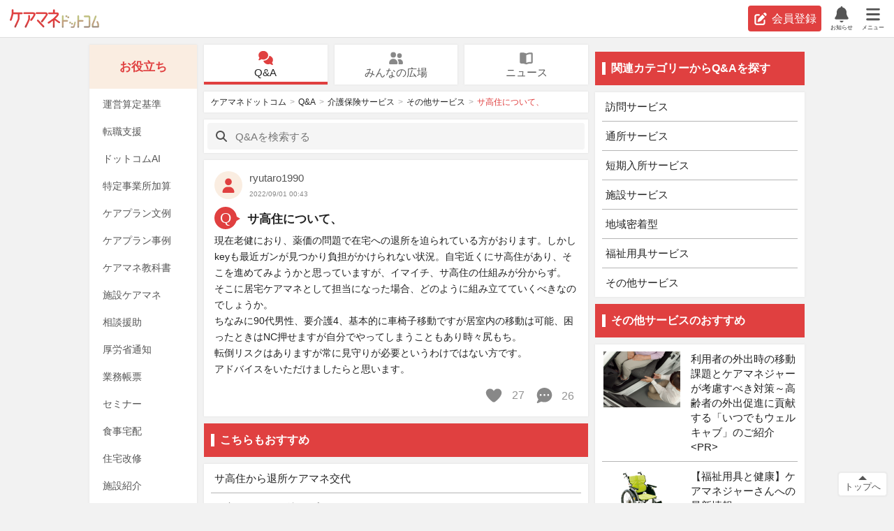

--- FILE ---
content_type: text/html; charset=utf-8
request_url: https://i.care-mane.com/questions/33805
body_size: 15143
content:
<!DOCTYPE html><html><head><link href="https://securepubads.g.doubleclick.net" rel="dns-prefetch" /><link href="https://cdn.ampproject.org/" rel="dns-prefetch" /><link href="https://www.googletagmanager.com" rel="dns-prefetch" /><link href="https://www.google-analytics.com" rel="dns-prefetch" /><link href="https://securepubads.g.doubleclick.net" rel="preconnect" /><link href="https://cdn.ampproject.org/" rel="preconnect" /><link href="https://www.googletagmanager.com" rel="preconnect" /><link href="https://www.google-analytics.com" rel="preconnect" /><title>サ高住について、 | その他サービス | 介護保険サービス | Q&amp;A | ケアマネドットコム</title><meta charset="utf-8" /><meta content="width=device-width,user-scalable=no,initial-scale=1,maximum-scale=1" name="viewport" /><meta content="telephone=no" name="format-detection" /><meta content="現在老健におり、薬価の問題で在宅への退所を迫られている方がおります。しかしkeyも最近ガンが見つかり負担がかけられない状況。自宅近くにサ高住があり、そこを進めてみようかと思っていますが、イマイチ、サ高住の仕組みが分からず。そこに居宅ケアマネとして担当になった場合、どのように組み立てていくべきな..." name="description" /><meta content="ケアマネジャー,介護支援専門員,ケアマネ向け悩み相談,Q&amp;A,その他サービス" name="keywords" /><link href="/favicon.ico" rel="icon" type="image/x-icon" /><link href="/apple-touch-icon-precomposed.png" rel="apple-touch-icon-precomposed" type="image/x-icon" /><link href="https://i.care-mane.com/questions/33805" rel="canonical" /><meta content="サ高住について、 | その他サービス | 介護保険サービス | Q&amp;A | ケアマネドットコム" property="og:title" /><meta content="website" property="og:type" /><meta content="https://static.i.care-mane.com/assets/img/signup-banner-preview-6c47c03b03c5f847e9e4.png" property="og:image" /><meta content="https://i.care-mane.com/questions/33805" property="og:url" /><meta content="max-image-preview:large" name="robots" /><meta name="csrf-param" content="authenticity_token" />
<meta name="csrf-token" content="9QhWr45C8CeT0_yFLGQFPITuZ2INNYnqZ4lAOkymUMDQMAdpS23hKDEPfY4MM3Q1oXY1zgLGNKPnGZT8kRzCrg" /><meta content="{&quot;signed_user_id&quot;:null,&quot;is_municipality_detected&quot;:false}" name="current-server-context" /><script src="//static.i.care-mane.com/assets/application-07ddbc9371d11b39a5af.js" defer="defer"></script><script src="//static.i.care-mane.com/assets/vendor-07ddbc9371d11b39a5af.js" defer="defer"></script><script src="https://securepubads.g.doubleclick.net/tag/js/gpt.js" async="async"></script><link rel="stylesheet" href="//static.i.care-mane.com/assets/application-32b28a78565c4b01b6f9.css" media="screen" /><script>(function(w,d,s,l,i){w[l]=w[l]||[];w[l].push({'gtm.start':
new Date().getTime(),event:'gtm.js'});var f=d.getElementsByTagName(s)[0],
j=d.createElement(s),dl=l!='dataLayer'?'&l='+l:'';j.async=true;j.src=
'https://www.googletagmanager.com/gtm.js?id='+i+dl;f.parentNode.insertBefore(j,f);
})(window,document,'script','dataLayer','GTM-T9BVVCC');</script><script>window.googletag = window.googletag || {cmd: []};
googletag.cmd.push(function() {
  googletag.pubads().disableInitialLoad();
  googletag.defineSlot('/149935620/CM_side_rectangle_1', [300, 250], 'div-gpt-ad-1624337426333-0').addService(googletag.pubads());
  googletag.defineSlot('/149935620/CM_side_rectangle_2', [300, 250], 'div-gpt-ad-1624337459740-0').addService(googletag.pubads());
  googletag.defineSlot('/149935620/CM_side_rectangle_3', [300, 250], 'div-gpt-ad-1624337498015-0').addService(googletag.pubads());
  const slot = googletag.defineSlot(
    '/149935620/CM_main_rectangle_2', [[320, 100], [300, 250]], 'div-gpt-ad-1624337622642-0').addService(googletag.pubads());
  const mapping = googletag.sizeMapping().addSize([768, 0], [300, 250]).addSize([0, 0], [320, 100]).build();
  slot.defineSizeMapping(mapping);
  googletag.pubads().enableSingleRequest();
  googletag.enableServices();
});

document.addEventListener('lazybeforeunveil', function(e) {
  googletag.cmd.push(function () {
    const slots = googletag.pubads().getSlots();
    let slot = null;
    for (let i = 0; i < slots.length; i++) {
      if (slots[i].getSlotElementId() === e.target.id) {
        slot = slots[i];
        break;
      }
    }
    if (slot !== null) {
      googletag.pubads().refresh([slot]);
    }
  })
});</script></head><body><div id="l-container"><noscript><iframe src="https://www.googletagmanager.com/ns.html?id=GTM-T9BVVCC" height="0" width="0" style="display:none;visibility:hidden"></iframe></noscript><div id="l-header"><header class="global-header"><div class="global-header__logo"><a href="/">ケアマネドットコム</a></div><div class="global-header__login"><a class="btn btn--red btn--h37 global-header__btn" href="/users/sign_up"><svg xmlns="http://www.w3.org/2000/svg" viewBox="0 0 512 512" class="svg-icon svg-inline--fa "><!--!Font Awesome Free v7.1.0 by @fontawesome - https://fontawesome.com License - https://fontawesome.com/license/free Copyright 2025 Fonticons, Inc.--><path fill="currentColor" d="M471.6 21.7c-21.9-21.9-57.3-21.9-79.2 0L368 46.1 465.9 144 490.3 119.6c21.9-21.9 21.9-57.3 0-79.2L471.6 21.7zm-299.2 220c-6.1 6.1-10.8 13.6-13.5 21.9l-29.6 88.8c-2.9 8.6-.6 18.1 5.8 24.6s15.9 8.7 24.6 5.8l88.8-29.6c8.2-2.7 15.7-7.4 21.9-13.5L432 177.9 334.1 80 172.4 241.7zM96 64C43 64 0 107 0 160L0 416c0 53 43 96 96 96l256 0c53 0 96-43 96-96l0-96c0-17.7-14.3-32-32-32s-32 14.3-32 32l0 96c0 17.7-14.3 32-32 32L96 448c-17.7 0-32-14.3-32-32l0-256c0-17.7 14.3-32 32-32l96 0c17.7 0 32-14.3 32-32s-14.3-32-32-32L96 64z"></path></svg>会員登録</a></div><div id="l-header-overlay" style="display: flex; flex-direction: row;"></div></header></div><script src="//static.i.care-mane.com/assets/layouts/header-07ddbc9371d11b39a5af.js" async="async"></script><div id="l-content-wrap"><div class="box pc-only" id="l-menu"><section><h2 class="free-advice-pc-title">お役立ち</h2><ul class="free-advice-pc-list"><li><a href="/news/entry/kijun-top">運営算定基準</a></li><li><a target="_blank" href="https://i.care-mane.com/redirect_links/6">転職支援</a></li><li><a href="/news/entry/AI-LP">ドットコムAI</a></li><li><a href="/news/entry/tokutei_top">特定事業所加算</a></li><li><a href="/news/entry/example_top">ケアプラン文例</a></li><li><a href="/news/entry/case_top">ケアプラン事例</a></li><li><a href="/news/entry/process-LP">ケアマネ教科書</a></li><li><a href="/news/entry/NH-LP">施設ケアマネ</a></li><li><a href="/news/entry/biestek-LP">相談援助</a></li><li><a href="/news/archive/category/%E5%8E%9A%E5%8A%B4%E7%9C%81%E9%80%9A%E7%9F%A5">厚労省通知</a></li><li><a href="/news/entry/tool_top">業務帳票</a></li><li><a href="/news/archive/category/%E3%82%BB%E3%83%9F%E3%83%8A%E3%83%BC">セミナー</a></li><li><a target="_blank" rel="nofollow" href="https://i.care-mane.com/redirect_links/1">食事宅配</a></li><li><a target="_blank" rel="nofollow" href="https://i.care-mane.com/redirect_links/2">住宅改修</a></li><li><a target="_blank" rel="nofollow" href="https://i.care-mane.com/redirect_links/3">施設紹介</a></li><li><a target="_blank" rel="nofollow" href="https://i.care-mane.com/redirect_links/4">葬儀相談</a></li><li><a target="_blank" rel="nofollow" href="https://i.care-mane.com/redirect_links/5">相続相談</a></li></ul></section></div><main id="l-content"><nav class="global-nav box-margin"><ul><li class="box global-nav__li--selected"><a href="/questions"><svg xmlns="http://www.w3.org/2000/svg" viewBox="0 0 576 512" class="svg-icon svg-inline--fa "><!--!Font Awesome Free v7.1.0 by @fontawesome - https://fontawesome.com License - https://fontawesome.com/license/free Copyright 2025 Fonticons, Inc.--><path fill="currentColor" d="M384 144c0 97.2-86 176-192 176-26.7 0-52.1-5-75.2-14L35.2 349.2c-9.3 4.9-20.7 3.2-28.2-4.2s-9.2-18.9-4.2-28.2l35.6-67.2C14.3 220.2 0 183.6 0 144 0 46.8 86-32 192-32S384 46.8 384 144zm0 368c-94.1 0-172.4-62.1-188.8-144 120-1.5 224.3-86.9 235.8-202.7 83.3 19.2 145 88.3 145 170.7 0 39.6-14.3 76.2-38.4 105.6l35.6 67.2c4.9 9.3 3.2 20.7-4.2 28.2s-18.9 9.2-28.2 4.2L459.2 498c-23.1 9-48.5 14-75.2 14z"></path></svg>Q&amp;A</a></li><li class="box"><a href="/posts"><svg xmlns="http://www.w3.org/2000/svg" viewBox="0 0 576 512" class="svg-icon svg-inline--fa "><!--!Font Awesome Free v7.1.0 by @fontawesome - https://fontawesome.com License - https://fontawesome.com/license/free Copyright 2025 Fonticons, Inc.--><path fill="currentColor" d="M64 128a112 112 0 1 1 224 0 112 112 0 1 1 -224 0zM0 464c0-97.2 78.8-176 176-176s176 78.8 176 176l0 6c0 23.2-18.8 42-42 42L42 512c-23.2 0-42-18.8-42-42l0-6zM432 64a96 96 0 1 1 0 192 96 96 0 1 1 0-192zm0 240c79.5 0 144 64.5 144 144l0 22.4c0 23-18.6 41.6-41.6 41.6l-144.8 0c6.6-12.5 10.4-26.8 10.4-42l0-6c0-51.5-17.4-98.9-46.5-136.7 22.6-14.7 49.6-23.3 78.5-23.3z"></path></svg>みんなの広場</a></li><li class="box"><a href="/news"><svg xmlns="http://www.w3.org/2000/svg" viewBox="0 0 512 512" class="svg-icon svg-inline--fa "><!--!Font Awesome Free v7.1.0 by @fontawesome - https://fontawesome.com License - https://fontawesome.com/license/free Copyright 2025 Fonticons, Inc.--><path fill="currentColor" d="M256 141.3l0 309.3 .5-.2C311.1 427.7 369.7 416 428.8 416l19.2 0 0-320-19.2 0c-42.2 0-84.1 8.4-123.1 24.6-16.8 7-33.4 13.9-49.7 20.7zM230.9 61.5L256 72 281.1 61.5C327.9 42 378.1 32 428.8 32L464 32c26.5 0 48 21.5 48 48l0 352c0 26.5-21.5 48-48 48l-35.2 0c-50.7 0-100.9 10-147.7 29.5l-12.8 5.3c-7.9 3.3-16.7 3.3-24.6 0l-12.8-5.3C184.1 490 133.9 480 83.2 480L48 480c-26.5 0-48-21.5-48-48L0 80C0 53.5 21.5 32 48 32l35.2 0c50.7 0 100.9 10 147.7 29.5z"></path></svg>ニュース</a></li></ul></nav><nav class="breadcrumb box box-margin"><ul><li><a href="/">ケアマネドットコム</a></li><li><a href="/questions">Q&amp;A</a></li><li><a href="/questions/categories/care-insurance-service">介護保険サービス</a></li><li><a href="/questions/categories/others-service">その他サービス</a></li><li><h1>サ高住について、</h1></li></ul></nav><script type="application/ld+json">{"@context":"http://schema.org","@type":"BreadcrumbList","itemListElement":[{"@type":"ListItem","position":1,"item":{"@id":"/","name":"ケアマネドットコム"}},{"@type":"ListItem","position":2,"item":{"@id":"/questions","name":"Q&A"}},{"@type":"ListItem","position":3,"item":{"@id":"/questions/categories/care-insurance-service","name":"介護保険サービス"}},{"@type":"ListItem","position":4,"item":{"@id":"/questions/categories/others-service","name":"その他サービス"}},{"@type":"ListItem","position":5,"item":{"@id":"/questions/33805","name":"サ高住について、"}}]}</script><div class="search-box"><form class="search-box__form box box-margin" action="/questions" accept-charset="UTF-8" method="get"><div class="search-box__inner"><svg xmlns="http://www.w3.org/2000/svg" viewBox="0 0 512 512" class="svg-icon svg-inline--fa "><!--!Font Awesome Free v7.1.0 by @fontawesome - https://fontawesome.com License - https://fontawesome.com/license/free Copyright 2025 Fonticons, Inc.--><path fill="currentColor" d="M416 208c0 45.9-14.9 88.3-40 122.7L502.6 457.4c12.5 12.5 12.5 32.8 0 45.3s-32.8 12.5-45.3 0L330.7 376C296.3 401.1 253.9 416 208 416 93.1 416 0 322.9 0 208S93.1 0 208 0 416 93.1 416 208zM208 352a144 144 0 1 0 0-288 144 144 0 1 0 0 288z"></path></svg><input type="text" name="q" id="q" placeholder="Q&amp;Aを検索する" /></div></div><script>document.querySelector('#q').addEventListener('focus', (e) => {
  e.preventDefault();
  var path = '/users/sign_up' + '?after=' + encodeURIComponent(window.location.pathname + '?search=');
  location.href = path;
});</script><div data-comments="[{&quot;id&quot;:81010,&quot;commentable_id&quot;:33805,&quot;user_id&quot;:7411,&quot;type&quot;:&quot;Answer&quot;,&quot;body&quot;:&quot;数名サ高住の利用者を担当しています。\n退所時に担当者会議で話し合いしますが、\n施設により、毎朝の薬渡し、服用確認、モーニングケアなど毎日帯で身体介護でとってもらわないとと言われる住宅もあります。サービスでお薬渡ししてくれるところもあります。\n本人、ご家族の希望もお聞きして費用面での了承も必要です。\n\nお薬は住宅が基本預かっており、薬局の薬剤師が契約してセットしてくれます。\n\n訪問診察利用か、家族、職員が付き添いなしで受診に連れて行ってくれるサービスを利用している方もいます。\n\nあとは掃除、洗濯が週に2、3回　デイに行かれていたら、次の日に洗濯します。\n持ち物準備できない人は前日など荷物の準備が必要。\n当日送り出しも必要であれば位置付けてます。\nサービスでしてくれる住宅もあります。\n\nデイに行かない場合は住宅で入浴介助が週3回とか入られてます。\n\nナイトケアが必要だったり、排泄面で介助必要であれば予定に入れています。\n\nあとはベッドレンタルしないといけないところは借りてます。\n\nだいたいこのような利用が基本的にあり、後はニーズにより、買い物同行なども必要な方がいます。\n\n最初はプランわかりにくいですね。\n訪問サ責が訪問回数、時間など指定してくる人もいました。\n何が本人はできなくて支援を必要としてるかよく話しあって確認されたらいいと思います。&quot;,&quot;lft&quot;:1,&quot;rgt&quot;:4,&quot;depth&quot;:0,&quot;created_at&quot;:&quot;2022/09/01 01:23&quot;,&quot;votes_count&quot;:3,&quot;children_count&quot;:1,&quot;children&quot;:[{&quot;id&quot;:81833,&quot;commentable_id&quot;:33805,&quot;user_id&quot;:26700,&quot;type&quot;:&quot;Answer&quot;,&quot;body&quot;:&quot;ありがとうございます。\n今まで老健で当たり前に介護を受けて来られると何が必要でなんて考えられてないと思うので事前の確認ですね。コロナ禍で家族が本人と会うこともないので、余計にですね。&quot;,&quot;lft&quot;:2,&quot;rgt&quot;:3,&quot;depth&quot;:1,&quot;created_at&quot;:&quot;2022/09/04 01:16&quot;,&quot;votes_count&quot;:1,&quot;children_count&quot;:0,&quot;user&quot;:{&quot;nickname&quot;:&quot;ryutaro1990&quot;,&quot;url&quot;:&quot;/profiles/ryutaro1990&quot;,&quot;id&quot;:26700,&quot;profile_image_attached&quot;:false,&quot;profile_image_small_url&quot;:null,&quot;profile_image_middle_url&quot;:null},&quot;children&quot;:[]}],&quot;user&quot;:null},{&quot;id&quot;:81020,&quot;commentable_id&quot;:33805,&quot;user_id&quot;:9122,&quot;type&quot;:&quot;Answer&quot;,&quot;body&quot;:&quot;早朝お邪魔します。サ高住ごとに特徴があるので、各ニーズごとにサ高住の資源を確認しながら、サービスを組み立てればいいのではないでしょうか。入所前の実調で、サービスのすり合わせがあると思います。&quot;,&quot;lft&quot;:5,&quot;rgt&quot;:8,&quot;depth&quot;:0,&quot;created_at&quot;:&quot;2022/09/01 05:02&quot;,&quot;votes_count&quot;:4,&quot;children_count&quot;:1,&quot;user&quot;:{&quot;nickname&quot;:&quot;うめ子&quot;,&quot;url&quot;:&quot;/profiles/umeko&quot;,&quot;id&quot;:9122,&quot;profile_image_attached&quot;:false,&quot;profile_image_small_url&quot;:null,&quot;profile_image_middle_url&quot;:null},&quot;children&quot;:[{&quot;id&quot;:81834,&quot;commentable_id&quot;:33805,&quot;user_id&quot;:26700,&quot;type&quot;:&quot;Answer&quot;,&quot;body&quot;:&quot;地域にサ高住がいくつかあって、一ヶ所からは自立の方以外難しいと言われました。場所によって様々なんですねー！&quot;,&quot;lft&quot;:6,&quot;rgt&quot;:7,&quot;depth&quot;:1,&quot;created_at&quot;:&quot;2022/09/04 01:18&quot;,&quot;votes_count&quot;:1,&quot;children_count&quot;:0,&quot;user&quot;:{&quot;nickname&quot;:&quot;ryutaro1990&quot;,&quot;url&quot;:&quot;/profiles/ryutaro1990&quot;,&quot;id&quot;:26700,&quot;profile_image_attached&quot;:false,&quot;profile_image_small_url&quot;:null,&quot;profile_image_middle_url&quot;:null},&quot;children&quot;:[]}]},{&quot;id&quot;:81048,&quot;commentable_id&quot;:33805,&quot;user_id&quot;:15021,&quot;type&quot;:&quot;Answer&quot;,&quot;body&quot;:&quot;お疲れ様です。\n\nサ高住については、掲示板でもいろいろ相談が出ていますよね。今までは普通に対応してくれていた所ばかりだったんですが、最近、株式会社が運営のサ高住ができたんです。\nそこは、まず限度額いっぱいまでデイサービスを使ってくださいとか、ケアマネの面会はデイサービス利用時にお願いしますとか、他にもあるようですが、運営基準を無視した訳の分からに事を言ってきて困っていると相談されます。\n\nまずは、そのサ高住がどのような方針なのか情報収集してみてはいかがでしょうか。&quot;,&quot;lft&quot;:9,&quot;rgt&quot;:12,&quot;depth&quot;:0,&quot;created_at&quot;:&quot;2022/09/01 08:02&quot;,&quot;votes_count&quot;:3,&quot;children_count&quot;:1,&quot;user&quot;:{&quot;nickname&quot;:&quot;なかやす&quot;,&quot;url&quot;:&quot;/profiles/nakayasu&quot;,&quot;id&quot;:15021,&quot;profile_image_attached&quot;:false,&quot;profile_image_small_url&quot;:null,&quot;profile_image_middle_url&quot;:null},&quot;children&quot;:[{&quot;id&quot;:81835,&quot;commentable_id&quot;:33805,&quot;user_id&quot;:26700,&quot;type&quot;:&quot;Answer&quot;,&quot;body&quot;:&quot;場所によってここまで違うとは思いませんでした。まずは情報収集ですね！ありがとうございます😊&quot;,&quot;lft&quot;:10,&quot;rgt&quot;:11,&quot;depth&quot;:1,&quot;created_at&quot;:&quot;2022/09/04 01:19&quot;,&quot;votes_count&quot;:2,&quot;children_count&quot;:0,&quot;user&quot;:{&quot;nickname&quot;:&quot;ryutaro1990&quot;,&quot;url&quot;:&quot;/profiles/ryutaro1990&quot;,&quot;id&quot;:26700,&quot;profile_image_attached&quot;:false,&quot;profile_image_small_url&quot;:null,&quot;profile_image_middle_url&quot;:null},&quot;children&quot;:[]}]},{&quot;id&quot;:81051,&quot;commentable_id&quot;:33805,&quot;user_id&quot;:814,&quot;type&quot;:&quot;Answer&quot;,&quot;body&quot;:&quot;サ高住這わば「家・自宅」です。\nそこでの暮らしの中でどんな支援が必要なのかを考えればよい。\nその必要な支援について、サ高住として対応できる支援と、介護保険サービスを使って行う支援とを区分けすればよい。\n後はサ高住や併設でヘルパーがあればヘルパーと、なければサ高住の外部のヘルパーと協議をして区分けしていきます。&quot;,&quot;lft&quot;:13,&quot;rgt&quot;:16,&quot;depth&quot;:0,&quot;created_at&quot;:&quot;2022/09/01 08:15&quot;,&quot;votes_count&quot;:2,&quot;children_count&quot;:1,&quot;user&quot;:{&quot;nickname&quot;:&quot;兼任CM&quot;,&quot;url&quot;:&quot;/profiles/kennincm&quot;,&quot;id&quot;:814,&quot;profile_image_attached&quot;:false,&quot;profile_image_small_url&quot;:null,&quot;profile_image_middle_url&quot;:null},&quot;children&quot;:[{&quot;id&quot;:81836,&quot;commentable_id&quot;:33805,&quot;user_id&quot;:26700,&quot;type&quot;:&quot;Answer&quot;,&quot;body&quot;:&quot;一つのサ高住は定期巡回サービスが併設してて、そこを使うことで、施設に近い環境が築けるのではないかと思っています。定期巡回を使ったことないので良く分からないのですが…💦&quot;,&quot;lft&quot;:14,&quot;rgt&quot;:15,&quot;depth&quot;:1,&quot;created_at&quot;:&quot;2022/09/04 01:21&quot;,&quot;votes_count&quot;:1,&quot;children_count&quot;:0,&quot;user&quot;:{&quot;nickname&quot;:&quot;ryutaro1990&quot;,&quot;url&quot;:&quot;/profiles/ryutaro1990&quot;,&quot;id&quot;:26700,&quot;profile_image_attached&quot;:false,&quot;profile_image_small_url&quot;:null,&quot;profile_image_middle_url&quot;:null},&quot;children&quot;:[]}]},{&quot;id&quot;:81060,&quot;commentable_id&quot;:33805,&quot;user_id&quot;:31,&quot;type&quot;:&quot;Answer&quot;,&quot;body&quot;:&quot;サ高住の基本情報をしっかり理解しないと、オプションでかなりの料金がかかる可能性があります。\n特養入居までショートステイ利用で繋ぐようにしてはよいかと。&quot;,&quot;lft&quot;:17,&quot;rgt&quot;:20,&quot;depth&quot;:0,&quot;created_at&quot;:&quot;2022/09/01 08:31&quot;,&quot;votes_count&quot;:4,&quot;children_count&quot;:1,&quot;user&quot;:{&quot;nickname&quot;:&quot;神の子マー君&quot;,&quot;url&quot;:&quot;/profiles/kaminokomakun&quot;,&quot;id&quot;:31,&quot;profile_image_attached&quot;:false,&quot;profile_image_small_url&quot;:null,&quot;profile_image_middle_url&quot;:null},&quot;children&quot;:[{&quot;id&quot;:81837,&quot;commentable_id&quot;:33805,&quot;user_id&quot;:26700,&quot;type&quot;:&quot;Answer&quot;,&quot;body&quot;:&quot;一件でも経験があればそれを参考に説明できるんですが、初めてだとなかなか説明ができないですね。オプションで聞くだけでどこまでも料金が上がりそうな気がして、そこも含めて相談ですね。&quot;,&quot;lft&quot;:18,&quot;rgt&quot;:19,&quot;depth&quot;:1,&quot;created_at&quot;:&quot;2022/09/04 01:24&quot;,&quot;votes_count&quot;:0,&quot;children_count&quot;:0,&quot;user&quot;:{&quot;nickname&quot;:&quot;ryutaro1990&quot;,&quot;url&quot;:&quot;/profiles/ryutaro1990&quot;,&quot;id&quot;:26700,&quot;profile_image_attached&quot;:false,&quot;profile_image_small_url&quot;:null,&quot;profile_image_middle_url&quot;:null},&quot;children&quot;:[]}]},{&quot;id&quot;:81070,&quot;commentable_id&quot;:33805,&quot;user_id&quot;:50,&quot;type&quot;:&quot;Answer&quot;,&quot;body&quot;:&quot;まず近くのサ高住に問い合わせ情報収集からですね。\n\nサ高住によっては、自社のケアマネに担当が変わるってところもあります。\n\nほとんどのサ高住は、区分支給限度基準額までどのように支援をするか提案されます。\n\nサ高住側が受け入れる基準は、まずどの介護度なのか？\n\n特養とか老健とは違いますが、どこまでの収入が見込めるかも、受け入れる判断基準になりますので、それを想定して、今本人の出来る事できない事を正確に伝え、どのような支援をしていくか？介護保険では支援出来ない事はどのように支援するのか？家族は介護保険で補えない支援に協力出来るのか？協力出来ないならお金で解決するか本人に我慢して頂くか？\n\nいろいろ考える事はありますが、他の居宅からもいろんなサ高住の情報を持っていると思いますので、いろんな方から情報を集めましょう。\n\nケアマネは情報収集力も兼ね備えていないと勤まりません。&quot;,&quot;lft&quot;:21,&quot;rgt&quot;:24,&quot;depth&quot;:0,&quot;created_at&quot;:&quot;2022/09/01 09:06&quot;,&quot;votes_count&quot;:2,&quot;children_count&quot;:1,&quot;user&quot;:{&quot;nickname&quot;:&quot;りんち&quot;,&quot;url&quot;:&quot;/profiles/rinchi&quot;,&quot;id&quot;:50,&quot;profile_image_attached&quot;:true,&quot;profile_image_small_url&quot;:&quot;//static.i.care-mane.com/o9mmxaa0fu2dm232ok01x255tsfe&quot;,&quot;profile_image_middle_url&quot;:&quot;//static.i.care-mane.com/bzznuzcrnnuocaro8mcul15mp4og&quot;},&quot;children&quot;:[{&quot;id&quot;:81838,&quot;commentable_id&quot;:33805,&quot;user_id&quot;:26700,&quot;type&quot;:&quot;Answer&quot;,&quot;body&quot;:&quot;情報収集は本当に大切だと思います。家族はわからなくて色々聞いてきますので、どんなことも説明できる知識が欲しいなと思う今日この頃です。&quot;,&quot;lft&quot;:22,&quot;rgt&quot;:23,&quot;depth&quot;:1,&quot;created_at&quot;:&quot;2022/09/04 01:28&quot;,&quot;votes_count&quot;:1,&quot;children_count&quot;:0,&quot;user&quot;:{&quot;nickname&quot;:&quot;ryutaro1990&quot;,&quot;url&quot;:&quot;/profiles/ryutaro1990&quot;,&quot;id&quot;:26700,&quot;profile_image_attached&quot;:false,&quot;profile_image_small_url&quot;:null,&quot;profile_image_middle_url&quot;:null},&quot;children&quot;:[]}]},{&quot;id&quot;:81089,&quot;commentable_id&quot;:33805,&quot;user_id&quot;:1761,&quot;type&quot;:&quot;Answer&quot;,&quot;body&quot;:&quot;サ高住はピンキリです\n値段安そうに見えて、本当に介護保険サービス以外は何もやってくれないので、中に入るとあれやこれやで自費になってということろ。\nモニタリングに行って、便が出たといわれたので施設長に告げると、うちはサ高住だから時間しか入らない、家にいたら便が出ても決まった時間にしかヘルパーさん来ないでしょ、といわれたところ。\nﾃﾞｲｻｰﾋﾞｽ併設してればそこに無理やりくっつけられるところ。\nお値段ちょっと高めだけど、毎日午前午後レクをしてくれて、もちろん服薬も食事の際サービスでやってくれて、週１回お買い物もサービスでやってくれて、例えば上記のような方だと、起床就寝介助に身体01日中にあと身体01を二つくらいを帯でと週２回の入浴掃除洗濯で身体２生活1のみなので大抵介護３ちょい程度で納めてくれるところ。\nこちらからの照会であれば、必要なヘルパー支援の口出しもできるのかな。\nでも、いずれにしてもサ高住といえども施設なので、非常にやりにくいですし、入られてしまうとあれやこれやで口出ししようものなら、毎日私たちが見るから、まかせて。と言われてしまいます。\n結局どこでもアウェイという感じです。&quot;,&quot;lft&quot;:25,&quot;rgt&quot;:28,&quot;depth&quot;:0,&quot;created_at&quot;:&quot;2022/09/01 09:56&quot;,&quot;votes_count&quot;:0,&quot;children_count&quot;:1,&quot;user&quot;:{&quot;nickname&quot;:&quot;ayaya&quot;,&quot;url&quot;:&quot;/profiles/ayaya&quot;,&quot;id&quot;:1761,&quot;profile_image_attached&quot;:false,&quot;profile_image_small_url&quot;:null,&quot;profile_image_middle_url&quot;:null},&quot;children&quot;:[{&quot;id&quot;:81839,&quot;commentable_id&quot;:33805,&quot;user_id&quot;:26700,&quot;type&quot;:&quot;Answer&quot;,&quot;body&quot;:&quot;やはりサ高住といえども施設と考えた方が良いですね。自由度としては自宅に勝るものはないのですね💦&quot;,&quot;lft&quot;:26,&quot;rgt&quot;:27,&quot;depth&quot;:1,&quot;created_at&quot;:&quot;2022/09/04 01:37&quot;,&quot;votes_count&quot;:0,&quot;children_count&quot;:0,&quot;user&quot;:{&quot;nickname&quot;:&quot;ryutaro1990&quot;,&quot;url&quot;:&quot;/profiles/ryutaro1990&quot;,&quot;id&quot;:26700,&quot;profile_image_attached&quot;:false,&quot;profile_image_small_url&quot;:null,&quot;profile_image_middle_url&quot;:null},&quot;children&quot;:[]}]},{&quot;id&quot;:81106,&quot;commentable_id&quot;:33805,&quot;user_id&quot;:366,&quot;type&quot;:&quot;Answer&quot;,&quot;body&quot;:&quot;併設の居宅です。\n限度額一杯使うことにはなりますね。\n毎日見ていないケアマネに何か言われたくないとも言われたことありますし、ただのプラン作成屋みたいな感じになります。\n外部のサ高住はこんな感じにはならないのですが…&quot;,&quot;lft&quot;:29,&quot;rgt&quot;:32,&quot;depth&quot;:0,&quot;created_at&quot;:&quot;2022/09/01 11:33&quot;,&quot;votes_count&quot;:0,&quot;children_count&quot;:1,&quot;children&quot;:[{&quot;id&quot;:81840,&quot;commentable_id&quot;:33805,&quot;user_id&quot;:26700,&quot;type&quot;:&quot;Answer&quot;,&quot;body&quot;:&quot;併設だともう少し風通しの良い感じかと思いましたが、そうではないのですね💦外部ケアマネだと尚更部外者扱いなんでしょうね💦&quot;,&quot;lft&quot;:30,&quot;rgt&quot;:31,&quot;depth&quot;:1,&quot;created_at&quot;:&quot;2022/09/04 01:45&quot;,&quot;votes_count&quot;:0,&quot;children_count&quot;:0,&quot;user&quot;:{&quot;nickname&quot;:&quot;ryutaro1990&quot;,&quot;url&quot;:&quot;/profiles/ryutaro1990&quot;,&quot;id&quot;:26700,&quot;profile_image_attached&quot;:false,&quot;profile_image_small_url&quot;:null,&quot;profile_image_middle_url&quot;:null},&quot;children&quot;:[]}],&quot;user&quot;:null},{&quot;id&quot;:81156,&quot;commentable_id&quot;:33805,&quot;user_id&quot;:2631,&quot;type&quot;:&quot;Answer&quot;,&quot;body&quot;:&quot;そもそも、なぜ老健に入所することになったのでしょう。在宅生活の維持が何らかの事情で困難だと判断されたからではないでしょうか。\n\nサ高住は、いわゆる介護施設ではなく、あくまで高齢者向けの住宅に過ぎません。一般的に、２４時間見守り体制と食事の提供が確保されていると思いますが、それ以外のことは入居してみなければわからないことが多いというのが現状では？\nあなたは、現在、この利用者の担当ケアマネジャーではありませんよね。\n老健を退所してサ高住へ入居するかどうか最終的に決めるのはご家族だと思いますが、大きな決断ですよね。あなた自身がよくわからないサ高住を勧めることは、ケアマネジャーとしてのあなた自身への信用や信頼を損なうリスクもあると思いますよ。\n&quot;,&quot;lft&quot;:33,&quot;rgt&quot;:36,&quot;depth&quot;:0,&quot;created_at&quot;:&quot;2022/09/01 14:48&quot;,&quot;votes_count&quot;:3,&quot;children_count&quot;:1,&quot;user&quot;:{&quot;nickname&quot;:&quot;パディントン&quot;,&quot;url&quot;:&quot;/profiles/padinton&quot;,&quot;id&quot;:2631,&quot;profile_image_attached&quot;:false,&quot;profile_image_small_url&quot;:null,&quot;profile_image_middle_url&quot;:null},&quot;children&quot;:[{&quot;id&quot;:81841,&quot;commentable_id&quot;:33805,&quot;user_id&quot;:26700,&quot;type&quot;:&quot;Answer&quot;,&quot;body&quot;:&quot;そうですねまだ担当ではなく、以前勤めていた場所の入所者の家族からの相談でした。簡単な説明にとどめ、詳しい内容は直接その施設などに確認してもらい最終的には家族が決めるが良いですね。適当にあしらって信用失った方を見たことがあるのでそうならないようにとは思っています💦&quot;,&quot;lft&quot;:34,&quot;rgt&quot;:35,&quot;depth&quot;:1,&quot;created_at&quot;:&quot;2022/09/04 01:49&quot;,&quot;votes_count&quot;:0,&quot;children_count&quot;:0,&quot;user&quot;:{&quot;nickname&quot;:&quot;ryutaro1990&quot;,&quot;url&quot;:&quot;/profiles/ryutaro1990&quot;,&quot;id&quot;:26700,&quot;profile_image_attached&quot;:false,&quot;profile_image_small_url&quot;:null,&quot;profile_image_middle_url&quot;:null},&quot;children&quot;:[]}]},{&quot;id&quot;:81269,&quot;commentable_id&quot;:33805,&quot;user_id&quot;:34176,&quot;type&quot;:&quot;Answer&quot;,&quot;body&quot;:&quot;住宅型の有料やケアハウスなどでもそうですが\n在宅は在宅で、居宅のケアマネとして\nそこで利用できる社会資源を提案し\nケアプランを作成してあげればいいと思います。&quot;,&quot;lft&quot;:37,&quot;rgt&quot;:40,&quot;depth&quot;:0,&quot;created_at&quot;:&quot;2022/09/02 02:26&quot;,&quot;votes_count&quot;:0,&quot;children_count&quot;:1,&quot;user&quot;:{&quot;nickname&quot;:&quot;さくら鯛&quot;,&quot;url&quot;:&quot;/profiles/sakuratai&quot;,&quot;id&quot;:34176,&quot;profile_image_attached&quot;:false,&quot;profile_image_small_url&quot;:null,&quot;profile_image_middle_url&quot;:null},&quot;children&quot;:[{&quot;id&quot;:81842,&quot;commentable_id&quot;:33805,&quot;user_id&quot;:26700,&quot;type&quot;:&quot;Answer&quot;,&quot;body&quot;:&quot;地域の社会資源の知識は必要ですね！住んでいる区と、働いている区が違うだけで資源にも色々違いがあり困惑してます💦&quot;,&quot;lft&quot;:38,&quot;rgt&quot;:39,&quot;depth&quot;:1,&quot;created_at&quot;:&quot;2022/09/04 01:51&quot;,&quot;votes_count&quot;:0,&quot;children_count&quot;:0,&quot;user&quot;:{&quot;nickname&quot;:&quot;ryutaro1990&quot;,&quot;url&quot;:&quot;/profiles/ryutaro1990&quot;,&quot;id&quot;:26700,&quot;profile_image_attached&quot;:false,&quot;profile_image_small_url&quot;:null,&quot;profile_image_middle_url&quot;:null},&quot;children&quot;:[]}]},{&quot;id&quot;:81312,&quot;commentable_id&quot;:33805,&quot;user_id&quot;:1201,&quot;type&quot;:&quot;Answer&quot;,&quot;body&quot;:&quot;施設支援として、どこまで関わりを持って頂けるのか\nまた、生活支援、日中の状況など、施設としての意向を確認し、調整を勧められてはと思います&quot;,&quot;lft&quot;:41,&quot;rgt&quot;:44,&quot;depth&quot;:0,&quot;created_at&quot;:&quot;2022/09/02 09:13&quot;,&quot;votes_count&quot;:0,&quot;children_count&quot;:1,&quot;user&quot;:{&quot;nickname&quot;:&quot;ふまで&quot;,&quot;url&quot;:&quot;/profiles/fumade&quot;,&quot;id&quot;:1201,&quot;profile_image_attached&quot;:false,&quot;profile_image_small_url&quot;:null,&quot;profile_image_middle_url&quot;:null},&quot;children&quot;:[{&quot;id&quot;:81843,&quot;commentable_id&quot;:33805,&quot;user_id&quot;:26700,&quot;type&quot;:&quot;Answer&quot;,&quot;body&quot;:&quot;まずは施設でやってもらえるサービスの確認ですね！ありがとうございます😊&quot;,&quot;lft&quot;:42,&quot;rgt&quot;:43,&quot;depth&quot;:1,&quot;created_at&quot;:&quot;2022/09/04 01:52&quot;,&quot;votes_count&quot;:1,&quot;children_count&quot;:0,&quot;user&quot;:{&quot;nickname&quot;:&quot;ryutaro1990&quot;,&quot;url&quot;:&quot;/profiles/ryutaro1990&quot;,&quot;id&quot;:26700,&quot;profile_image_attached&quot;:false,&quot;profile_image_small_url&quot;:null,&quot;profile_image_middle_url&quot;:null},&quot;children&quot;:[]}]},{&quot;id&quot;:81409,&quot;commentable_id&quot;:33805,&quot;user_id&quot;:23632,&quot;type&quot;:&quot;Answer&quot;,&quot;body&quot;:&quot;もともとサ高住は重度者に向いた体制ではないので、要介護4でどのような支援が必要なのかわからないところですけど、施設側がサービス（無料）でどこまでやってくれるのか、区分支給限度額で足りなそうなら、実費負担サービスはどこまで用意されているのか、その上で必要なサービスを組み立てたらいくらかかるだろうかという話になってくるかと思います。\n\n老健のほうがいいけどその代替でサ高住というのは、もしお金に余裕がなければ厳しいのではと思います。\n&quot;,&quot;lft&quot;:45,&quot;rgt&quot;:48,&quot;depth&quot;:0,&quot;created_at&quot;:&quot;2022/09/02 16:30&quot;,&quot;votes_count&quot;:1,&quot;children_count&quot;:1,&quot;user&quot;:{&quot;nickname&quot;:&quot;事務要員&quot;,&quot;url&quot;:&quot;/profiles/jimuyouin&quot;,&quot;id&quot;:23632,&quot;profile_image_attached&quot;:false,&quot;profile_image_small_url&quot;:null,&quot;profile_image_middle_url&quot;:null},&quot;children&quot;:[{&quot;id&quot;:81844,&quot;commentable_id&quot;:33805,&quot;user_id&quot;:26700,&quot;type&quot;:&quot;Answer&quot;,&quot;body&quot;:&quot;老健は提示以上にかかることはないですが、民間施設はそこが怖いところですね。有料で何十万も請求されて退所した方がいらっしゃいました💦概算でいくらかかるかの確認は必須ですね。&quot;,&quot;lft&quot;:46,&quot;rgt&quot;:47,&quot;depth&quot;:1,&quot;created_at&quot;:&quot;2022/09/04 01:53&quot;,&quot;votes_count&quot;:0,&quot;children_count&quot;:0,&quot;user&quot;:{&quot;nickname&quot;:&quot;ryutaro1990&quot;,&quot;url&quot;:&quot;/profiles/ryutaro1990&quot;,&quot;id&quot;:26700,&quot;profile_image_attached&quot;:false,&quot;profile_image_small_url&quot;:null,&quot;profile_image_middle_url&quot;:null},&quot;children&quot;:[]}]},{&quot;id&quot;:81770,&quot;commentable_id&quot;:33805,&quot;user_id&quot;:19075,&quot;type&quot;:&quot;Answer&quot;,&quot;body&quot;:&quot;うちの近所のサ高住は、朝晩の安否確認するけれど食事の際の服薬は「声掛け」だけはしてくれます。\n\nしかし、本当に声掛けだけなので、利用者が薬を口に入れて飲み終えたのか？そこまでは確認はしません(^o^;\n\nそこまでサービスでしてくれるサ高住もあるようですね。\nサ高住も千差万別なので、とにかく聞くしかありませんね。\n\nしかし、ご相談の方の例ならば私ならまずは有料入所おすすめして特養の空きを待つ作戦かな？と思います。\n一番は本人とご家族の意向ですけどね。&quot;,&quot;lft&quot;:49,&quot;rgt&quot;:52,&quot;depth&quot;:0,&quot;created_at&quot;:&quot;2022/09/03 18:09&quot;,&quot;votes_count&quot;:0,&quot;children_count&quot;:1,&quot;user&quot;:{&quot;nickname&quot;:&quot;ふわふわ21&quot;,&quot;url&quot;:&quot;/profiles/fuwafuwa21&quot;,&quot;id&quot;:19075,&quot;profile_image_attached&quot;:false,&quot;profile_image_small_url&quot;:null,&quot;profile_image_middle_url&quot;:null},&quot;children&quot;:[{&quot;id&quot;:81845,&quot;commentable_id&quot;:33805,&quot;user_id&quot;:26700,&quot;type&quot;:&quot;Answer&quot;,&quot;body&quot;:&quot;相手はやりますと言っても実際はどうかわからない、難しい問題ですよね💦\nちょうどこの方のマンションから川を挟んだすぐにサ高住がありまして、時々自宅に外出や家族支援、面会などもできれば本当は自宅で過ごしたいけど過ごせない中で本人家族の意向に沿えるかなとの思いでした。最終的に決めるのは家族自身ですね😅&quot;,&quot;lft&quot;:50,&quot;rgt&quot;:51,&quot;depth&quot;:1,&quot;created_at&quot;:&quot;2022/09/04 01:58&quot;,&quot;votes_count&quot;:0,&quot;children_count&quot;:0,&quot;user&quot;:{&quot;nickname&quot;:&quot;ryutaro1990&quot;,&quot;url&quot;:&quot;/profiles/ryutaro1990&quot;,&quot;id&quot;:26700,&quot;profile_image_attached&quot;:false,&quot;profile_image_small_url&quot;:null,&quot;profile_image_middle_url&quot;:null},&quot;children&quot;:[]}]}]" data-hashtags="[{&quot;name&quot;:&quot;事例相談&quot;,&quot;num_posts&quot;:1596,&quot;link&quot;:&quot;/hashtags/3&quot;}]" data-is-post-user-controllable="0" data-is-post-user-deleted="0" data-is-updating-post="0" data-post="{&quot;type&quot;:&quot;Question&quot;,&quot;url&quot;:&quot;/questions/33805&quot;,&quot;content&quot;:&quot;現在老健におり、薬価の問題で在宅への退所を迫られている方がおります。しかしkeyも最近ガンが見つかり負担がかけられない状況。自宅近くにサ高住があり、そこを進めてみようかと思っていますが、イマイチ、サ高住の仕組みが分からず。\r\nそこに居宅ケアマネとして担当になった場合、どのように組み立てていくべきなのでしょうか。\r\nちなみに90代男性、要介護4、基本的に車椅子移動ですが居室内の移動は可能、困ったときはNC押せますが自分でやってしまうこともあり時々尻もち。\r\n転倒リスクはありますが常に見守りが必要というわけではない方です。\r\nアドバイスをいただけましたらと思います。&quot;,&quot;image_attached&quot;:false,&quot;image_middle_url&quot;:null,&quot;title&quot;:&quot;サ高住について、&quot;,&quot;id&quot;:33805,&quot;user_id&quot;:26700,&quot;votes_count&quot;:27,&quot;comments_count&quot;:26,&quot;index_ok&quot;:true,&quot;structured_data&quot;:&quot;rich_results&quot;,&quot;created_at&quot;:&quot;2022/09/01 00:43&quot;,&quot;user&quot;:{&quot;nickname&quot;:&quot;ryutaro1990&quot;,&quot;url&quot;:&quot;/profiles/ryutaro1990&quot;,&quot;id&quot;:26700,&quot;profile_image_attached&quot;:false,&quot;profile_image_small_url&quot;:null,&quot;profile_image_middle_url&quot;:null}}" data-post-image-accepted-types="image/png,image/jpeg,image/gif" data-post-image-url="" data-post-update-error-messages="[]" data-post-update-form-target-path="/posts/33805" data-questions="[{&quot;id&quot;:124441,&quot;title&quot;:&quot;サ高住から退所ケアマネ交代&quot;,&quot;link&quot;:&quot;/questions/124441&quot;},{&quot;id&quot;:90168,&quot;title&quot;:&quot;サ高住のかかえ込みプラン&quot;,&quot;link&quot;:&quot;/questions/90168&quot;},{&quot;id&quot;:93257,&quot;title&quot;:&quot;サ高住の訪問について&quot;,&quot;link&quot;:&quot;/questions/93257&quot;},{&quot;id&quot;:124580,&quot;title&quot;:&quot;サ高住の洗濯回数&quot;,&quot;link&quot;:&quot;/questions/124580&quot;},{&quot;id&quot;:54051,&quot;title&quot;:&quot;施設やサ高住の紹介について&quot;,&quot;link&quot;:&quot;/questions/54051&quot;},{&quot;id&quot;:29956,&quot;title&quot;:&quot;サ高住のデイサービスを利用した場合、利用票と実績請求がかなり違う。&quot;,&quot;link&quot;:&quot;/questions/29956&quot;}]" id="post"></div><div class="cls-placeholder" style="height: 100vh;"></div><section><div class="section-title box-margin"><h2 class="section-title__head">Q&amp;Aを投稿する</h2></div><div data-error-messages="[]" data-form-target-path="/posts" data-image-accepted-types="" id="posts-form"></div></section><section><div class="section-title box-margin"><h2 class="section-title__head">Q&amp;Aカテゴリー</h2></div><div class="category-list box box-margin"><ul><li><a href="/questions/categories/visit-service"><dl class="category-list__content"><dt>訪問サービス</dt><dd>訪問サービスに関する相談一覧</dd></dl><svg xmlns="http://www.w3.org/2000/svg" viewBox="0 0 256 512" class="svg-icon svg-inline--fa "><!--!Font Awesome Free v7.1.0 by @fontawesome - https://fontawesome.com License - https://fontawesome.com/license/free Copyright 2025 Fonticons, Inc.--><path fill="currentColor" d="M247.1 233.4c12.5 12.5 12.5 32.8 0 45.3l-160 160c-12.5 12.5-32.8 12.5-45.3 0s-12.5-32.8 0-45.3L179.2 256 41.9 118.6c-12.5-12.5-12.5-32.8 0-45.3s32.8-12.5 45.3 0l160 160z"></path></svg></a></li><li><a href="/questions/categories/day-care-service"><dl class="category-list__content"><dt>通所サービス</dt><dd>通所サービスに関する相談一覧</dd></dl><svg xmlns="http://www.w3.org/2000/svg" viewBox="0 0 256 512" class="svg-icon svg-inline--fa "><!--!Font Awesome Free v7.1.0 by @fontawesome - https://fontawesome.com License - https://fontawesome.com/license/free Copyright 2025 Fonticons, Inc.--><path fill="currentColor" d="M247.1 233.4c12.5 12.5 12.5 32.8 0 45.3l-160 160c-12.5 12.5-32.8 12.5-45.3 0s-12.5-32.8 0-45.3L179.2 256 41.9 118.6c-12.5-12.5-12.5-32.8 0-45.3s32.8-12.5 45.3 0l160 160z"></path></svg></a></li><li><a href="/questions/categories/short-stay-service"><dl class="category-list__content"><dt>短期入所サービス</dt><dd>短期入所サービスに関する相談一覧</dd></dl><svg xmlns="http://www.w3.org/2000/svg" viewBox="0 0 256 512" class="svg-icon svg-inline--fa "><!--!Font Awesome Free v7.1.0 by @fontawesome - https://fontawesome.com License - https://fontawesome.com/license/free Copyright 2025 Fonticons, Inc.--><path fill="currentColor" d="M247.1 233.4c12.5 12.5 12.5 32.8 0 45.3l-160 160c-12.5 12.5-32.8 12.5-45.3 0s-12.5-32.8 0-45.3L179.2 256 41.9 118.6c-12.5-12.5-12.5-32.8 0-45.3s32.8-12.5 45.3 0l160 160z"></path></svg></a></li><li><a href="/questions/categories/facility-service"><dl class="category-list__content"><dt>施設サービス</dt><dd>施設サービスに関する相談一覧</dd></dl><svg xmlns="http://www.w3.org/2000/svg" viewBox="0 0 256 512" class="svg-icon svg-inline--fa "><!--!Font Awesome Free v7.1.0 by @fontawesome - https://fontawesome.com License - https://fontawesome.com/license/free Copyright 2025 Fonticons, Inc.--><path fill="currentColor" d="M247.1 233.4c12.5 12.5 12.5 32.8 0 45.3l-160 160c-12.5 12.5-32.8 12.5-45.3 0s-12.5-32.8 0-45.3L179.2 256 41.9 118.6c-12.5-12.5-12.5-32.8 0-45.3s32.8-12.5 45.3 0l160 160z"></path></svg></a></li><li><a href="/questions/categories/community-based-service"><dl class="category-list__content"><dt>地域密着型</dt><dd>地域密着型に関する相談一覧</dd></dl><svg xmlns="http://www.w3.org/2000/svg" viewBox="0 0 256 512" class="svg-icon svg-inline--fa "><!--!Font Awesome Free v7.1.0 by @fontawesome - https://fontawesome.com License - https://fontawesome.com/license/free Copyright 2025 Fonticons, Inc.--><path fill="currentColor" d="M247.1 233.4c12.5 12.5 12.5 32.8 0 45.3l-160 160c-12.5 12.5-32.8 12.5-45.3 0s-12.5-32.8 0-45.3L179.2 256 41.9 118.6c-12.5-12.5-12.5-32.8 0-45.3s32.8-12.5 45.3 0l160 160z"></path></svg></a></li><li><a href="/questions/categories/assistive-technology-service"><dl class="category-list__content"><dt>福祉用具サービス</dt><dd>福祉用具サービスに関する相談一覧</dd></dl><svg xmlns="http://www.w3.org/2000/svg" viewBox="0 0 256 512" class="svg-icon svg-inline--fa "><!--!Font Awesome Free v7.1.0 by @fontawesome - https://fontawesome.com License - https://fontawesome.com/license/free Copyright 2025 Fonticons, Inc.--><path fill="currentColor" d="M247.1 233.4c12.5 12.5 12.5 32.8 0 45.3l-160 160c-12.5 12.5-32.8 12.5-45.3 0s-12.5-32.8 0-45.3L179.2 256 41.9 118.6c-12.5-12.5-12.5-32.8 0-45.3s32.8-12.5 45.3 0l160 160z"></path></svg></a></li><li><a href="/questions/categories/others-service"><dl class="category-list__content"><dt>その他サービス</dt><dd>その他サービスに関する相談一覧</dd></dl><svg xmlns="http://www.w3.org/2000/svg" viewBox="0 0 256 512" class="svg-icon svg-inline--fa "><!--!Font Awesome Free v7.1.0 by @fontawesome - https://fontawesome.com License - https://fontawesome.com/license/free Copyright 2025 Fonticons, Inc.--><path fill="currentColor" d="M247.1 233.4c12.5 12.5 12.5 32.8 0 45.3l-160 160c-12.5 12.5-32.8 12.5-45.3 0s-12.5-32.8 0-45.3L179.2 256 41.9 118.6c-12.5-12.5-12.5-32.8 0-45.3s32.8-12.5 45.3 0l160 160z"></path></svg></a></li></ul></div></section><script src="//static.i.care-mane.com/assets/posts/show-07ddbc9371d11b39a5af.js" defer="defer"></script></main><div id="l-sub"><aside class="banner box-margin banner--sub-top"><div id="div-gpt-ad-1624337426333-0" class="lazyload"><script>googletag.cmd.push(function() { googletag.display('div-gpt-ad-1624337426333-0'); });</script></div></aside><section class="pc-only"><div class="section-title box-margin"><h2 class="section-title__head">関連カテゴリーからQ&amp;Aを探す</h2></div><div class="list box"><ul><li><a href="/questions/categories/visit-service">訪問サービス</a></li><li><a href="/questions/categories/day-care-service">通所サービス</a></li><li><a href="/questions/categories/short-stay-service">短期入所サービス</a></li><li><a href="/questions/categories/facility-service">施設サービス</a></li><li><a href="/questions/categories/community-based-service">地域密着型</a></li><li><a href="/questions/categories/assistive-technology-service">福祉用具サービス</a></li><li><a href="/questions/categories/others-service">その他サービス</a></li></ul></div></section><section><div class="section-title box-margin"><h2 class="section-title__head">その他サービスのおすすめ</h2></div><div class="box list list--with-image"><ul><li><a target="_blank" rel="nofollow" href="/redirect_links/2596"><div class="list__image"><img alt="利用者の外出時の移動課題とケアマネジャーが考慮すべき対策～高齢者の外出促進に貢献する「いつでもウェルキャブ」のご紹介&lt;PR&gt;" loading="lazy" src="//static.i.care-mane.com/ctdg2p690za933w3xmo66h7g6p3p" width="110" height="80" /></div><div class="list__text">利用者の外出時の移動課題とケアマネジャーが考慮すべき対策～高齢者の外出促進に貢献する「いつでもウェルキャブ」のご紹介&lt;PR&gt;</div></a></li><li><a target="_blank" rel="nofollow" href="/redirect_links/571"><div class="list__image"><img alt="【福祉用具と健康】ケアマネジャーさんへの最新情報" loading="lazy" src="//static.i.care-mane.com/tdu9mvf00128f5u2b2fk56j1bk0o" width="110" height="80" /></div><div class="list__text">【福祉用具と健康】ケアマネジャーさんへの最新情報</div></a></li></ul></div></section><section><div class="section-title box-margin"><h2 class="section-title__head"> 編集部ピックアップ</h2></div><div class="list box"><ul><li><a target="_blank" rel="nofollow" href="/redirect_links/16">厚労省通知vol.1463が発出されました</a></li><li><a target="_blank" rel="nofollow" href="/redirect_links/4600">ケアマネドットコムで働いてみませんか？【一都三県のケアマネさん募集】	</a></li><li><a target="_blank" rel="nofollow" href="/redirect_links/4342">【ケアマネジャー推奨マーク】で良質な商品を厳選！</a></li><li><a target="_blank" rel="nofollow" href="/redirect_links/2877">ケアマネの転職・キャリアアップは業界特化のプロに相談！</a></li><li><a target="_blank" rel="nofollow" href="/redirect_links/2878">採用ご担当者様へ【完全成功報酬】ケアマネさんの採用をお手伝いいたします</a></li><li><a target="_blank" rel="nofollow" href="/redirect_links/2751">ケアマネさんにも役立つ情報満載【カイポケ訪問看護マガジン】</a></li><li><a target="_blank" rel="nofollow" href="/redirect_links/2242">広告・マーケティング関連のご相談はこちらから</a></li><li><a target="_blank" rel="nofollow" href="/redirect_links/23">【福祉用具と健康】ケアマネジャーさんへの最新情報（PR）</a></li><li><a target="_blank" rel="nofollow" href="/redirect_links/2103">ケアマネジャーのご経験を活かし一緒に医療介護の人材課題の解決をしていきませんか？</a></li><li><a target="_blank" rel="nofollow" href="/redirect_links/500">ケアマネドットコム会員になりませんか？メリットいっぱい☆</a></li><li><a target="_blank" rel="nofollow" href="/redirect_links/14">新ケアマネドットコムの使い方ページをご用意いたしました</a></li></ul></div></section><aside class="banner box-margin banner--sub-bottom"><div id="div-gpt-ad-1624337459740-0" class="lazyload"><script>googletag.cmd.push(function() { googletag.display('div-gpt-ad-1624337459740-0'); });</script></div></aside><aside class="banner box-margin banner--sub-bottom"><div id="div-gpt-ad-1624337498015-0" class="lazyload"><script>googletag.cmd.push(function() { googletag.display('div-gpt-ad-1624337498015-0'); });</script></div></aside><section><div class="section-title box-margin"><h2 class="section-title__head">SMSのシニアライフ関連サービス</h2></div><div class="list box list--with-text"><span><a target="_blank" href="https://i.ansinkaigo.jp/">介護の相談なら安心介護</a><span>|</span><a target="_blank" href="https://i.ansinkaigo.jp/shokai/">老人ホーム・介護施設探しなら安心介護紹介センター</a><span>|</span><a target="_blank" href="https://i.care-mane.com/">ケアマネージャーのコミュニティサイト ケアマネドットコム</a><span>|</span><a target="_blank" href="https://hapisumu.jp/">リフォームならハピすむリフォーム</a><span>|</span><a target="_blank" href="https://hapisumu.jp/rebuild/">新築・建て替えならハピすむ建て替え</a><span>|</span><a target="_blank" href="https://lifood.jp/">高齢者向け宅配弁当探しなららいふーど</a><span>|</span><a target="_blank" href="https://ansinsougi.jp/">葬儀社・斎場探しなら安心葬儀</a></span></div></section></div><section class="free-advice-sp sp-only" data-links="[&quot;/news/entry/kijun-top&quot;,&quot;https://i.care-mane.com/redirect_links/6&quot;,&quot;/news/entry/AI-LP&quot;,&quot;/news/entry/tokutei_top&quot;,&quot;/news/entry/example_top&quot;,&quot;/news/entry/case_top&quot;,&quot;/news/entry/process-LP&quot;,&quot;/news/entry/NH-LP&quot;,&quot;/news/entry/biestek-LP&quot;,&quot;/news/archive/category/%E5%8E%9A%E5%8A%B4%E7%9C%81%E9%80%9A%E7%9F%A5&quot;,&quot;/news/entry/tool_top&quot;,&quot;/news/archive/category/%E3%82%BB%E3%83%9F%E3%83%8A%E3%83%BC&quot;,&quot;https://i.care-mane.com/redirect_links/1&quot;,&quot;https://i.care-mane.com/redirect_links/2&quot;,&quot;https://i.care-mane.com/redirect_links/3&quot;,&quot;https://i.care-mane.com/redirect_links/4&quot;,&quot;https://i.care-mane.com/redirect_links/5&quot;]" id="free-advice-sp"></section><div class="pagetop"><a class="box" href="#">トップへ</a></div><script src="//static.i.care-mane.com/assets/layouts/sub-07ddbc9371d11b39a5af.js" async="async"></script></div><div id="overlay-menu" style="display: none"><div class="overlay" onclick="document.getElementById(&#39;overlay-menu&#39;).style.display = &#39;none&#39;; return false;"></div><div class="overlay-menu"><ul class="overlay-menu__ul--border"><li><a href="/users/sign_up"><svg xmlns="http://www.w3.org/2000/svg" viewBox="0 0 512 512" class="svg-icon svg-inline--fa "><!--!Font Awesome Free v7.1.0 by @fontawesome - https://fontawesome.com License - https://fontawesome.com/license/free Copyright 2025 Fonticons, Inc.--><path fill="currentColor" d="M471.6 21.7c-21.9-21.9-57.3-21.9-79.2 0L368 46.1 465.9 144 490.3 119.6c21.9-21.9 21.9-57.3 0-79.2L471.6 21.7zm-299.2 220c-6.1 6.1-10.8 13.6-13.5 21.9l-29.6 88.8c-2.9 8.6-.6 18.1 5.8 24.6s15.9 8.7 24.6 5.8l88.8-29.6c8.2-2.7 15.7-7.4 21.9-13.5L432 177.9 334.1 80 172.4 241.7zM96 64C43 64 0 107 0 160L0 416c0 53 43 96 96 96l256 0c53 0 96-43 96-96l0-96c0-17.7-14.3-32-32-32s-32 14.3-32 32l0 96c0 17.7-14.3 32-32 32L96 448c-17.7 0-32-14.3-32-32l0-256c0-17.7 14.3-32 32-32l96 0c17.7 0 32-14.3 32-32s-14.3-32-32-32L96 64z"></path></svg><span>会員登録</span></a></li></ul><ul class="overlay-menu__ul--border"><li><a href="/users/sign_in?after=%2Fquestions%2F33805"><svg xmlns="http://www.w3.org/2000/svg" viewBox="0 0 512 512" class="svg-icon svg-inline--fa "><!--!Font Awesome Free v7.1.0 by @fontawesome - https://fontawesome.com License - https://fontawesome.com/license/free Copyright 2025 Fonticons, Inc.--><path fill="currentColor" d="M345 273c9.4-9.4 9.4-24.6 0-33.9L201 95c-6.9-6.9-17.2-8.9-26.2-5.2S160 102.3 160 112l0 80-112 0c-26.5 0-48 21.5-48 48l0 32c0 26.5 21.5 48 48 48l112 0 0 80c0 9.7 5.8 18.5 14.8 22.2s19.3 1.7 26.2-5.2L345 273zm7 143c-17.7 0-32 14.3-32 32s14.3 32 32 32l64 0c53 0 96-43 96-96l0-256c0-53-43-96-96-96l-64 0c-17.7 0-32 14.3-32 32s14.3 32 32 32l64 0c17.7 0 32 14.3 32 32l0 256c0 17.7-14.3 32-32 32l-64 0z"></path></svg><span>ログイン</span></a></li></ul><ul class="overlay-menu__ul--border"><li><a href="/hashtags"><svg xmlns="http://www.w3.org/2000/svg" viewBox="0 0 576 512" class="svg-icon svg-inline--fa "><!--!Font Awesome Free v7.1.0 by @fontawesome - https://fontawesome.com License - https://fontawesome.com/license/free Copyright 2025 Fonticons, Inc.--><path fill="currentColor" d="M401.2 39.1L549.4 189.4c27.7 28.1 27.7 73.1 0 101.2L393 448.9c-9.3 9.4-24.5 9.5-33.9 .2s-9.5-24.5-.2-33.9L515.3 256.8c9.2-9.3 9.2-24.4 0-33.7L367 72.9c-9.3-9.4-9.2-24.6 .2-33.9s24.6-9.2 33.9 .2zM32.1 229.5L32.1 96c0-35.3 28.7-64 64-64l133.5 0c17 0 33.3 6.7 45.3 18.7l144 144c25 25 25 65.5 0 90.5L285.4 418.7c-25 25-65.5 25-90.5 0l-144-144c-12-12-18.7-28.3-18.7-45.3zm144-85.5a32 32 0 1 0 -64 0 32 32 0 1 0 64 0z"></path></svg><span>ハッシュタグ</span></a></li></ul><ul><li><a href="/news/about_us"><svg xmlns="http://www.w3.org/2000/svg" viewBox="0 0 448 512" class="svg-icon svg-inline--fa "><!--!Font Awesome Free v7.1.0 by @fontawesome - https://fontawesome.com License - https://fontawesome.com/license/free Copyright 2025 Fonticons, Inc.--><path fill="currentColor" d="M288 64l64 0 0 416c0 17.7 14.3 32 32 32l32 0c17.7 0 32-14.3 32-32s-14.3-32-32-32l0-384c0-35.3-28.7-64-64-64l-96 0 0 0-160 0C60.7 0 32 28.7 32 64l0 384c-17.7 0-32 14.3-32 32s14.3 32 32 32l224 0c17.7 0 32-14.3 32-32l0-416zM160 256a32 32 0 1 1 64 0 32 32 0 1 1 -64 0z"></path></svg><span>ケアマネドットコムとは？</span></a></li><li><a href="/help"><svg xmlns="http://www.w3.org/2000/svg" viewBox="0 0 512 512" class="svg-icon svg-inline--fa "><!--!Font Awesome Free v7.1.0 by @fontawesome - https://fontawesome.com License - https://fontawesome.com/license/free Copyright 2025 Fonticons, Inc.--><path fill="currentColor" d="M256 512a256 256 0 1 0 0-512 256 256 0 1 0 0 512zM224 160a32 32 0 1 1 64 0 32 32 0 1 1 -64 0zm-8 64l48 0c13.3 0 24 10.7 24 24l0 88 8 0c13.3 0 24 10.7 24 24s-10.7 24-24 24l-80 0c-13.3 0-24-10.7-24-24s10.7-24 24-24l24 0 0-64-24 0c-13.3 0-24-10.7-24-24s10.7-24 24-24z"></path></svg><span>ヘルプ</span></a></li><li><a href="/inquiry/comment/new"><svg xmlns="http://www.w3.org/2000/svg" viewBox="0 0 512 512" class="svg-icon svg-inline--fa "><!--!Font Awesome Free v7.1.0 by @fontawesome - https://fontawesome.com License - https://fontawesome.com/license/free Copyright 2025 Fonticons, Inc.--><path fill="currentColor" d="M0 352L0 128C0 75 43 32 96 32l320 0c53 0 96 43 96 96l0 224c0 53-43 96-96 96l-120 0c-5.2 0-10.2 1.7-14.4 4.8L166.4 539.2c-4.2 3.1-9.2 4.8-14.4 4.8-13.3 0-24-10.7-24-24l0-72-32 0c-53 0-96-43-96-96z"></path></svg><span>ご意見募集</span></a></li><li><a href="/inquiry/user/new"><svg xmlns="http://www.w3.org/2000/svg" viewBox="0 0 512 512" class="svg-icon svg-inline--fa "><!--!Font Awesome Free v7.1.0 by @fontawesome - https://fontawesome.com License - https://fontawesome.com/license/free Copyright 2025 Fonticons, Inc.--><path fill="currentColor" d="M48 64c-26.5 0-48 21.5-48 48 0 15.1 7.1 29.3 19.2 38.4l208 156c17.1 12.8 40.5 12.8 57.6 0l208-156c12.1-9.1 19.2-23.3 19.2-38.4 0-26.5-21.5-48-48-48L48 64zM0 196L0 384c0 35.3 28.7 64 64 64l384 0c35.3 0 64-28.7 64-64l0-188-198.4 148.8c-34.1 25.6-81.1 25.6-115.2 0L0 196z"></path></svg><span>お問合わせ</span></a></li><li><a href="/inquiry/company/new"><svg xmlns="http://www.w3.org/2000/svg" viewBox="0 0 512 512" class="svg-icon svg-inline--fa "><!--!Font Awesome Free v7.1.0 by @fontawesome - https://fontawesome.com License - https://fontawesome.com/license/free Copyright 2025 Fonticons, Inc.--><path fill="currentColor" d="M48 64c-26.5 0-48 21.5-48 48 0 15.1 7.1 29.3 19.2 38.4l208 156c17.1 12.8 40.5 12.8 57.6 0l208-156c12.1-9.1 19.2-23.3 19.2-38.4 0-26.5-21.5-48-48-48L48 64zM0 196L0 384c0 35.3 28.7 64 64 64l384 0c35.3 0 64-28.7 64-64l0-188-198.4 148.8c-34.1 25.6-81.1 25.6-115.2 0L0 196z"></path></svg><span>企業様のお問合わせ</span></a></li><li><a href="/terms"><svg xmlns="http://www.w3.org/2000/svg" viewBox="0 0 384 512" class="svg-icon svg-inline--fa "><!--!Font Awesome Free v7.1.0 by @fontawesome - https://fontawesome.com License - https://fontawesome.com/license/free Copyright 2025 Fonticons, Inc.--><path fill="currentColor" d="M0 64C0 28.7 28.7 0 64 0L213.5 0c17 0 33.3 6.7 45.3 18.7L365.3 125.3c12 12 18.7 28.3 18.7 45.3L384 448c0 35.3-28.7 64-64 64L64 512c-35.3 0-64-28.7-64-64L0 64zm208-5.5l0 93.5c0 13.3 10.7 24 24 24L325.5 176 208 58.5zM120 256c-13.3 0-24 10.7-24 24s10.7 24 24 24l144 0c13.3 0 24-10.7 24-24s-10.7-24-24-24l-144 0zm0 96c-13.3 0-24 10.7-24 24s10.7 24 24 24l144 0c13.3 0 24-10.7 24-24s-10.7-24-24-24l-144 0z"></path></svg><span>利用規約</span></a></li><li><a href="/guideline"><svg xmlns="http://www.w3.org/2000/svg" viewBox="0 0 448 512" class="svg-icon svg-inline--fa "><!--!Font Awesome Free v7.1.0 by @fontawesome - https://fontawesome.com License - https://fontawesome.com/license/free Copyright 2025 Fonticons, Inc.--><path fill="currentColor" d="M64 32C28.7 32 0 60.7 0 96L0 416c0 35.3 28.7 64 64 64l320 0c35.3 0 64-28.7 64-64l0-320c0-35.3-28.7-64-64-64L64 32zM325.8 139.7l14.4 14.4c15.6 15.6 15.6 40.9 0 56.6l-23.8 23.8-71-71 23.8-23.8c15.6-15.6 40.9-15.6 56.6 0zM119.9 289l91.5-91.6 71 71-91.6 91.5c-4.1 4.1-9.2 7-14.9 8.4l-60.1 15c-5.5 1.4-11.2-.2-15.2-4.2s-5.6-9.7-4.2-15.2l15-60.1c1.4-5.6 4.3-10.8 8.4-14.9z"></path></svg><span>投稿ガイドライン</span></a></li><li><a target="_blank" href="https://policy.bm-sms.co.jp/consumer/privacy/policy"><svg xmlns="http://www.w3.org/2000/svg" viewBox="0 0 448 512" class="svg-icon svg-inline--fa "><!--!Font Awesome Free v7.1.0 by @fontawesome - https://fontawesome.com License - https://fontawesome.com/license/free Copyright 2025 Fonticons, Inc.--><path fill="currentColor" d="M448 96c0-35.3-28.7-64-64-64L64 32C28.7 32 0 60.7 0 96L0 416c0 35.3 28.7 64 64 64l320 0c35.3 0 64-28.7 64-64l0-320zM256 152c0 13.3-10.7 24-24 24l-112 0c-13.3 0-24-10.7-24-24s10.7-24 24-24l112 0c13.3 0 24 10.7 24 24zm72 80c13.3 0 24 10.7 24 24s-10.7 24-24 24l-208 0c-13.3 0-24-10.7-24-24s10.7-24 24-24l208 0zM192 360c0 13.3-10.7 24-24 24l-48 0c-13.3 0-24-10.7-24-24s10.7-24 24-24l48 0c13.3 0 24 10.7 24 24z"></path></svg><span>個人情報について</span></a></li><li><a href="https://www.bm-sms.co.jp/"><svg xmlns="http://www.w3.org/2000/svg" viewBox="0 0 448 512" class="svg-icon svg-inline--fa "><!--!Font Awesome Free v7.1.0 by @fontawesome - https://fontawesome.com License - https://fontawesome.com/license/free Copyright 2025 Fonticons, Inc.--><path fill="currentColor" d="M64 0C28.7 0 0 28.7 0 64L0 448c0 35.3 28.7 64 64 64l256 0c35.3 0 64-28.7 64-64l0-384c0-35.3-28.7-64-64-64L64 0zM176 352l32 0c17.7 0 32 14.3 32 32l0 80-96 0 0-80c0-17.7 14.3-32 32-32zM96 112c0-8.8 7.2-16 16-16l32 0c8.8 0 16 7.2 16 16l0 32c0 8.8-7.2 16-16 16l-32 0c-8.8 0-16-7.2-16-16l0-32zM240 96l32 0c8.8 0 16 7.2 16 16l0 32c0 8.8-7.2 16-16 16l-32 0c-8.8 0-16-7.2-16-16l0-32c0-8.8 7.2-16 16-16zM96 240c0-8.8 7.2-16 16-16l32 0c8.8 0 16 7.2 16 16l0 32c0 8.8-7.2 16-16 16l-32 0c-8.8 0-16-7.2-16-16l0-32zm144-16l32 0c8.8 0 16 7.2 16 16l0 32c0 8.8-7.2 16-16 16l-32 0c-8.8 0-16-7.2-16-16l0-32c0-8.8 7.2-16 16-16z"></path></svg><span>運営会社</span></a></li></ul><small class="overlay-copylight">(C)SMS Co., Ltd.</small></div></div></div></body></html>

--- FILE ---
content_type: text/html; charset=utf-8
request_url: https://www.google.com/recaptcha/api2/aframe
body_size: 175
content:
<!DOCTYPE HTML><html><head><meta http-equiv="content-type" content="text/html; charset=UTF-8"></head><body><script nonce="d28vh7OVqE0mkzFnoko3EQ">/** Anti-fraud and anti-abuse applications only. See google.com/recaptcha */ try{var clients={'sodar':'https://pagead2.googlesyndication.com/pagead/sodar?'};window.addEventListener("message",function(a){try{if(a.source===window.parent){var b=JSON.parse(a.data);var c=clients[b['id']];if(c){var d=document.createElement('img');d.src=c+b['params']+'&rc='+(localStorage.getItem("rc::a")?sessionStorage.getItem("rc::b"):"");window.document.body.appendChild(d);sessionStorage.setItem("rc::e",parseInt(sessionStorage.getItem("rc::e")||0)+1);localStorage.setItem("rc::h",'1769259388459');}}}catch(b){}});window.parent.postMessage("_grecaptcha_ready", "*");}catch(b){}</script></body></html>

--- FILE ---
content_type: text/css
request_url: https://static.i.care-mane.com/assets/application-32b28a78565c4b01b6f9.css
body_size: 14748
content:
html,body,div,span,object,iframe,h1,h2,h3,h4,h5,h6,p,blockquote,pre,abbr,address,cite,code,del,dfn,em,img,ins,kbd,q,samp,small,strong,sub,sup,var,b,i,dl,dt,dd,ol,ul,li,fieldset,form,label,legend,table,caption,tbody,tfoot,thead,tr,th,td,article,aside,canvas,details,figcaption,figure,footer,header,hgroup,menu,nav,section,summary,time,mark,audio,video{margin:0;padding:0;border:0;outline:0;font-size:100%;vertical-align:baseline;background:rgba(0,0,0,0)}body{line-height:1}article,aside,details,figcaption,figure,footer,header,hgroup,menu,nav,section{display:block}ul,li{list-style:none}blockquote,q{quotes:none}blockquote:before,blockquote:after,q:before,q:after{content:"";content:none}a{margin:0;padding:0;font-size:100%;vertical-align:baseline;background:rgba(0,0,0,0)}ins{background-color:#ff9;color:#000;text-decoration:none}mark{background-color:#ff9;color:#000;font-style:italic;font-weight:bold}del{text-decoration:line-through}abbr[title],dfn[title]{border-bottom:1px dotted;cursor:help}table{border-collapse:collapse;border-spacing:0}hr{display:block;height:1px;border:0;border-top:1px solid #ccc;margin:1em 0;padding:0}input,select{vertical-align:middle}.box{box-shadow:0 0 2px 0 rgba(200,200,200,.5)}.list a,.list.list--with-image a .list__text,.chat-box .chat-box__content,.chat-box-ogp .chat-box-ogp__item,.user-list .user-list__name,.qa-answer .qa-answer__text,.user-box .user-box__name-wrap,.posted-title,.posted-description,.form .form__description,.overlay-info li a>span,.overlay-modal .overlay-modal__content{overflow-wrap:break-word;word-wrap:break-word;min-width:0}.ellipsis,.ogp-box .ogp-box__url,.ogp-box .ogp-box__title,.ogp-box .ogp-box__description{overflow:hidden;white-space:nowrap;text-overflow:ellipsis}body{background:#f2f2f2;color:#aaa;font-size:15px;line-height:1.4;font-family:NotoSansCJKjp,font-face-apple-system,BlinkMacSystemFont,Helvetica Neue,Helvetica,Hiragino Sans,Hiragino Kaku Gothic ProN,"メイリオ",sans-serif}body.body-fixed{position:fixed;width:100%;height:100vh;left:0}button,input,select,textarea{font-family:inherit;font-size:100%}a{color:#e04040;text-decoration:none}a:hover{text-decoration:underline}a:visited{color:#a8392c}a:not([href]):hover{text-decoration:none}.anchor-red-border{color:#e04040;text-decoration:underline}p.anchor-for-joint a{color:#e04040;text-decoration:none}img,ins{vertical-align:middle}.font-num{font-family:LucidaGrande,NotoSansCJKjp,font-face-apple-system,BlinkMacSystemFont,Helvetica Neue,Helvetica,Hiragino Sans,Hiragino Kaku Gothic ProN,sans-serif}@media screen and (max-width: 768px){body{-webkit-text-size-adjust:100%}body.body-plain{background:#fff}a:hover{text-decoration:none}a:hover *{text-decoration:none !important}}@media screen and (min-width: 768px){#l-container #l-content-wrap{display:flex;flex-direction:row;justify-content:center;align-items:stretch;margin:10px auto 0;max-width:1024px}#l-container #l-content-wrap.layout-simple{max-width:550px}#l-container #l-menu{width:154px;margin-right:10px;flex-shrink:0}#l-container #l-content{flex:1;min-width:0}#l-container #l-sub{width:300px;margin-left:10px;flex-shrink:0}}@media screen and (max-width: 768px){#l-container{margin:0 0 55px}.body-plain #l-container,.body-column1-wide #l-container{margin:0}.isOverlay #l-menu,.isOverlay #l-content,.isOverlay #l-sub,.isOverlay .head-info,.isOverlay .banner,.isOverlay .global-nav,.isOverlay .pagetop{display:none !important}}.overlay{background:rgba(0,0,0,.6);position:fixed;top:0;left:0;bottom:0;right:0;z-index:1000}.overlay-menu{background:#fff;position:fixed;top:0;right:0;bottom:0;z-index:1001;width:270px;transition:all 300ms 0s ease;overflow-y:auto}.overlay-menu ul a{display:flex;flex-direction:row;align-items:center;height:49px;white-space:nowrap;padding:0 0 0 20px;box-sizing:border-box;font-size:16px;color:#222;text-decoration:none}.overlay-menu ul a .svg-icon{color:#888;font-size:24px;width:35px;margin-right:5px}.overlay-menu ul a[href]:hover>span{text-decoration:underline}.overlay-menu ul ul{padding:8px 0}.overlay-menu ul ul a{padding:0 0 0 60px}.overlay-menu .overlay-menu__ul--border{border-bottom:1px solid #b5b5b5}.overlay-nickname{background:#faede1;padding:23px 15px;color:#555;font-size:12px}.overlay-nickname a{font-size:18px;color:#e04040;line-height:1.2}.overlay-copylight{display:block;padding:15px 26px;color:#555;font-size:8px}.overlay-title{display:flex;justify-content:space-around;background:#f5f5f5;color:#555;font-size:15px;text-align:center;font-weight:bold;position:relative}.overlay-title .overlay-title__item{padding:9px 0 6px;flex:1;cursor:pointer}.overlay-title .overlay-title__item--selected{color:#e04040;border-bottom:4px solid #e04040}.overlay-title .overlay-title__all-read{position:absolute;right:5px;top:8px;display:inline-block;background:#e04040;color:#fff;padding:5px 7px;border-radius:2px;font-size:12px;font-weight:bold;white-space:nowrap;cursor:pointer;border-bottom:1px solid #b5b5b5}.overlay-info-all-read{border-bottom:1px solid #b5b5b5;padding:8px 16px;text-align:right}.overlay-info{background:#fff;position:absolute;top:54px;right:15px;width:320px;z-index:1001}.overlay-info li a{border-bottom:1px solid #b5b5b5;display:block;padding:13px 20px;font-size:16px;font-weight:bold;color:#222;line-height:1.3;position:relative;text-decoration:none}.overlay-info li a:hover>span{text-decoration:underline}.overlay-info li a time{color:#888;font-size:10px;display:block;margin-top:3px;font-weight:normal}.overlay-info .overlay-info--unread a:before{content:"";display:block;background:#e04040;width:8px;height:8px;border-radius:100%;position:absolute;top:19px;left:7px}.overlay-info .overlay-info__more a{display:flex;flex-direction:row;align-items:center;justify-content:center;color:#222;font-size:12px;text-align:center;padding:12px 0;width:100%;cursor:pointer}.overlay-info .overlay-info__more a:after{content:"";width:0;height:0;font-size:0;border-left:5px solid rgba(0,0,0,0);border-right:5px solid rgba(0,0,0,0);border-top:5px solid #222;display:block;margin-left:11px}.overlay-modal{background:#fff;position:fixed;top:50%;left:50%;width:calc(100% - 40px);width:400px;padding:50px 35px 25px;box-sizing:border-box;z-index:1001;font-size:15px;color:#222;border-radius:3px;transform:translateY(-50%) translateX(-50%)}.overlay-select{background:#fff;position:fixed;top:50%;left:50%;width:calc(100% - 30px);max-width:520px;max-height:165px;overflow-y:auto;padding:15px 20px;box-sizing:border-box;z-index:1001;font-size:15px;color:#222;border-radius:3px;transform:translateY(-50%) translateX(-50%)}.overlay-select>.form-check:last-child{margin-bottom:0}.overlay-table{background:#fff;position:fixed;top:50%;left:50%;width:446px;box-sizing:border-box;z-index:1001;font-size:15px;color:#222;border-radius:3px;transform:translateY(-50%) translateX(-50%)}.overlay-table .overlay-table__header{display:flex;flex-direction:row;align-items:center;justify-content:space-between;border-bottom:1px solid #b5b5b5;height:44px;padding:0 0 0 10px;color:#222;font-size:13px}.overlay-table .overlay-table__title{display:flex;flex-direction:row;align-items:center}.overlay-table .overlay-table__title .svg-icon{margin:0 8px 0 3px;font-size:18px}.overlay-table .overlay-table__content{max-height:455px;overflow-y:auto}.overlay-table .overlay-table__close a{display:flex;flex-direction:row;align-items:center;width:44px;height:44px;font-size:20px;text-align:center;text-decoration:none;color:#555}.overlay-table .overlay-table__close a .svg-icon{transform:rotate(-45deg);margin:0 auto}.overlay-video{position:fixed;top:50%;left:50%;width:100%;padding:0 8vw;box-sizing:border-box;z-index:1001;transform:translateY(-50%) translateX(-50%)}.overlay-video .overlay-video__video{width:100%;height:100%;object-fit:cover}.overlay-close{position:fixed;right:20px;top:20px;z-index:1002}.overlay-close .overlay-close__button{padding:0;border:none;outline:none;font:inherit;color:inherit;background:none}.overlay-close .svg-icon{width:30px;height:30px;color:#fff;cursor:pointer}@media screen and (max-width: 768px){.overlay-info{width:100%;top:50px;right:0}.overlay-model{padding:33px 33px 0}.overlay-table{width:100%;border-radius:0;transform:none;top:auto;bottom:0;left:0;right:0}.overlay-video{padding:0}}.box{background:#fff}.box-margin{margin:10px 0}.box-padding{padding:15px}.box .box-nested{width:80%;margin-left:10px;border:1px solid #e6e6e6;display:flex;display:-webkit-flex;align-items:flex-start;-webkit-align-items:flex-start;flex-direction:column;justify-content:flex-start;-webkit-justify-content:flex-start}.box .box-nested .posted-content{flex-grow:1;-webkit-flex-grow:1;width:100%}.box .box-nested .count-list,.box .box-nested user-box__action{margin-left:auto}.box .box-nested .posted-ogp-box{width:100%;box-sizing:border-box}.box .box-nested .user-box{width:100%}.box .box-nested .user-box .user-box__action{margin-right:auto}@media screen and (max-width: 768px){.box-margin{margin:5px 0}}.tab ul{display:flex;flex-direction:row;width:100%}.tab ul a{display:flex;align-items:center;justify-content:center;height:40px;color:#555;box-sizing:border-box;text-decoration:none}.tab ul li{flex:1;font-weight:bold;font-size:15px;color:#555}.tab ul li.tab__li--selected{color:#e04040;font-weight:bold}.tab ul li.tab__li--selected a{color:#e04040;position:relative}.tab ul li.tab__li--selected a:after{content:"";display:block;width:100%;position:absolute;height:4px;background:#e04040;bottom:0;left:0}.tab-fill{margin-bottom:30px;overflow:hidden}.tab-fill ul{display:flex;flex-direction:row;width:100%}.tab-fill ul a{display:flex;flex-direction:column;align-items:center;justify-content:center;min-height:57px;color:#555;font-size:14px;box-sizing:border-box;width:100%;text-decoration:none;border-style:solid;border-color:#dedede}.tab-fill ul a span{font-size:11px;color:#555;margin-top:3px}.tab-fill ul li{flex:1;display:flex}.tab-fill ul li:first-child a{border-radius:3px 0 0 3px;border-width:1px 0 1px 1px}.tab-fill ul li:last-child a{border-radius:0 3px 3px 0;border-width:1px 1px 1px 0}.tab-fill ul li.tab-fill__li--selected a{color:#fff;border-color:#e04040;background:#e04040}.tab-fill ul li.tab-fill__li--selected a span{color:#fff}.banner{text-align:center}.banner.banner--header-signup{margin-left:auto;margin-right:auto;margin-top:0;max-width:1024px;background:#faede1}.banner.banner--header-signup a{display:block}.banner.banner--header-signup a.banner__signup{padding-bottom:7px}.banner.banner--header-signup a.banner__signup .banner__signup-button{padding:0 16px}.banner.banner--header-signup a.banner__signup .banner__signup-button input{width:288px}.banner.banner--header-signup a.banner__signup img{max-width:100%}.banner.banner--sub-top{margin:0 0 10px}@media screen and (max-width: 768px){.banner.banner--header-bottom,.banner.banner--header-signup{margin:4px 0;max-width:none}.banner.banner--header-bottom a.banner__signup .banner__signup-button input,.banner.banner--header-signup a.banner__signup .banner__signup-button input{width:100%;display:block}.banner.banner--sub-top{margin:5px 0}}.form .form__title{font-size:15px;color:#555;margin-bottom:20px}.form .form__title span{font-size:13px}.form .form__label{color:#555;font-size:12px;margin-bottom:5px;font-weight:normal}.form .form__description{display:flex;flex-direction:column;justify-content:center;flex:1 0 auto;box-sizing:border-box;min-height:40px;color:#222;font-size:14px;line-height:1.4;background:#f5f5f5;border-radius:5px;padding:10px 15px}.form .form__zipcode{position:relative}.form .form__zipcode:before{content:"-";position:absolute;left:50%;top:12px;font-size:13px;color:#888;margin-left:-0.17em}.form.form-mlr10{margin-left:10px;margin-right:10px}.form-thumbnail{width:160px;position:relative}.form-thumbnail a{display:flex;flex-direction:row;align-items:center;justify-content:center;border:1px solid #e6e6e6;background:#f5f5f5;height:160px;box-sizing:border-box;position:relative;cursor:pointer;text-decoration:none}.form-thumbnail a .form-thumbnail__user{font-size:55px;color:#888;z-index:0;display:block;width:55px;height:55px;text-align:center;position:absolute;top:52px;left:52px;z-index:0}.form-thumbnail a img{position:relative;z-index:1}.form-thumbnail.form-thumbnail--edit a .form-thumbnail__camera{position:absolute;z-index:2;bottom:8px;right:8px;font-size:24px;color:#888;background:#fff;border-radius:100%;width:46px;height:46px;box-sizing:border-box}.form-thumbnail.form-thumbnail--edit a .form-thumbnail__camera svg{padding:11px}.form-thumbnail .form-thumbnail__delete{position:absolute;right:-12px;top:-12px;z-index:1}.form-required{color:#e04040;font-size:12px;margin-left:5px}.form-group{margin-bottom:15px;display:flex;flex-direction:column}.form-group label,.form-group .form-group__label{color:#555;font-size:13px;line-height:1.4;margin-bottom:3px;display:inline-block}.form-label{color:#555;font-size:13px;line-height:1.4;margin-bottom:3px;display:inline-block}.form-label-note{font-size:11px;color:#555;margin-left:5px}.form-check{margin-bottom:15px}.form-separate{display:flex;flex-wrap:wrap;width:100%}.form-separate .form-group{flex:1}.form-separate .form-group:nth-child(odd){padding-right:10px}.form-separate .form-group:nth-child(even){padding-left:10px}.form-separate .form-check{margin-right:40px}.form-notes{display:flex;flex-direction:row;color:#888;font-size:13px;margin-top:3px;line-height:1.4}.form-notes:before{content:"※";margin-right:3px}.form-invalid{color:#e50707;font-size:12px;font-weight:bold;margin-top:4px}.form-invalid .svg-icon{font-size:15px;margin-right:6px;vertical-align:text-bottom}.form-row{display:flex;flex-direction:row;align-items:center}.form-row .form-row__input{flex:1}.form-row .form-row__button{width:82px;margin-left:10px}.form-password{position:relative}.form-password .form-password__view{position:absolute;right:8px;top:50%;margin-top:-14px;background:#555;width:50px;height:28px;line-height:28px;border-radius:2px;color:#fff;font-size:13px;display:block;text-align:center}.form-password input{padding-right:65px}@media screen and (max-width: 768px){.form .form-separate .form-group:nth-child(odd){padding-right:3px}.form .form-separate .form-group:nth-child(even){padding-left:3px}}.global-header{display:flex;flex-direction:row;align-items:center;box-sizing:border-box;height:54px;background:#fff;width:100%;padding:0 14px;border-bottom:1px solid #dfdfdf}.global-header .global-header__logo a{display:block;width:128px;height:27px;background:url(/assets/img/logo@2x-3677e1b608117c1a7f84.png) no-repeat 0 0;background-size:contain;text-indent:-9990px}.global-header .global-header__login{margin-left:auto}.global-header .global-header__point{margin-left:auto;font-size:18px;color:#888}.global-header .global-header__point a{display:flex;align-items:center;color:#888;text-decoration:none}.global-header .global-header__point .svg-icon{font-family:Arial;font-size:20px;font-style:normal;font-weight:normal;color:#fff;background:#e04040;display:block;width:29px;height:29px;text-align:center;line-height:29px;border-radius:100%;margin-right:5px}.global-header .global-header__point .svg-icon:before{content:"";display:inline-block;width:1px}.global-header .global-header__btn{text-align:center;width:105px;font-size:16px !important;text-decoration:none}.global-header .global-header__btn .svg-icon{margin-right:5px;font-size:21px}.global-header .global-header__menu{position:relative;text-align:center;font-size:8px;white-space:nowrap;color:#222;margin-left:13px}.global-header .global-header__menu span{cursor:pointer}.global-header .global-header__menu .svg-icon{display:block;height:23px;font-size:23px;color:#555;margin:0 auto;margin-bottom:2px}.global-header .global-header__menu a{color:#222;text-decoration:none}.global-header .global-header__menu-num{color:#fff;font-size:12px;text-align:center;display:block;min-width:15px;height:15px;line-height:15px;background:red;border-radius:8px;position:absolute;top:-2px;right:0;padding:0 3px;box-sizing:border-box}@media screen and (max-width: 768px){.global-header{padding:0 9px;height:45px;margin-bottom:5px}.global-header .global-header__logo a{width:100px;height:20px}.global-header .global-header__point{font-size:16px}.global-header .global-header__menu{margin-left:5px}}@media(-webkit-min-device-pixel-ratio: 2){.global-header .global-header__logo a{background-image:url(/assets/img/logo@2x-3677e1b608117c1a7f84.png)}}.global-nav ul{display:flex;flex-direction:row;justify-content:space-between}.global-nav ul li{flex:1;margin-left:10px}.global-nav ul li:first-child{margin-left:0}.global-nav ul li a{box-sizing:border-box;padding-top:10px;display:block;min-height:57px;text-align:center;font-size:15px;color:#555;text-decoration:none}.global-nav ul li .svg-icon{display:block;font-size:18px;color:#888;margin:0 auto 1px}.global-nav ul li.global-nav__li--selected a{color:#222;position:relative}.global-nav ul li.global-nav__li--selected a:after{content:"";display:block;width:100%;position:absolute;height:4px;background:#e04040;bottom:0;left:0}.global-nav ul li.global-nav__li--selected .svg-icon{color:#e04040}@media screen and (min-width: 768px){.global-nav{margin-top:0}}@media screen and (max-width: 768px){.global-nav{margin-left:5px;margin-right:5px}.global-nav ul li{margin-left:5px}.global-nav ul li a{min-height:45px;padding-top:4px}.global-nav ul li .svg-icon{margin-bottom:0}.global-nav ul li.global-nav__li--selected .svg-icon{margin-top:-1px}}.breadcrumb{font-size:0;padding:7px 10px;margin-top:0}.breadcrumb li{display:inline;font-size:12px}.breadcrumb li:after{content:">";margin:0 5px}.breadcrumb li:last-child:after{content:"";margin:0}.breadcrumb li a{color:#222}.breadcrumb li>h1,.breadcrumb li>span{color:#e04040;font-weight:normal;display:inline}.head-info{margin:0 0 5px}.head-info a{display:block;padding:15px;font-size:15px;line-height:1.2;color:#222;text-align:center;font-weight:bold}.head-info.head-info--alert a{background:#e62e48;color:#f2f2f2}.head-info.head-info--warn a{background:#f28130;color:#f4f4f4}.head-info.head-info--normal a{background:#faede1;color:#222}@media screen and (max-width: 768px){.head-info+.global-header{margin-top:5px}.head-info a{padding:13px;box-shadow:0 0 2px 0 rgba(151,151,151,.5)}}.search-box{position:relative}.search-box .search-box__form{background:#fff;padding:5px}.search-box .search-box__inner{display:flex;flex-direction:row;align-items:center;background:#f5f5f5;border-radius:4px;width:100%;box-sizing:border-box}.search-box .search-box__inner .svg-icon{color:#222;font-size:16px;opacity:.77;padding-left:10px}.search-box input[type=text],.search-box input[type=search]{background:#f5f5f5;border-radius:4px;border:0;color:#222;font-size:15px;width:100%;padding:10px;box-sizing:border-box;height:38px}.search-box input[type=text]::placeholder,.search-box input[type=search]::placeholder{line-height:1.3em}.search-box .search-box__list{position:absolute;top:49px;left:0;width:100%;z-index:10;margin:0;box-sizing:border-box;box-shadow:0 2px 6px 0 #d3d1d1}@media screen and (max-width: 768px){.search-box .search-box__list{background:#f2f2f2}}.form-box .form-box__textarea{border:none;border-bottom:1px solid #e6e6e6}.form-box .form-box__textarea textarea{min-height:120px}.form-box .form-box__footer{display:flex;flex-direction:row;align-items:center;justify-content:flex-end;padding:5px}.form-box .form-box__footer-photo{width:70px;position:relative;z-index:1}.form-box .form-box__footer-btn{width:88px;margin-left:10px;position:relative;z-index:2}.form-box .form-box__guideline{padding:11px 7px;border-top:1px solid #e6e6e6}.form-box .form-box__user-box{padding:15px;border-bottom:1px solid #e6e6e6;margin:0}.form-box .form-box__ogp-box{margin-top:15px}.form-box .form-box__ogp-box a{background:#f5f5f5}.form-box .form-box__ogp-box .ogp-box__image{max-width:180px}.form-box .form-box__images{margin:15px 5px 5px 15px}.form-images{display:flex;flex-direction:row;flex-wrap:wrap;height:120px}.form-images .form-images__item{position:relative;margin:0 26px 10px 0;width:110px;height:110px;box-sizing:border-box}.form-images .form-images__item img{width:100%}.form-images .form-images__delete{position:absolute;right:-12px;top:-12px}.form-images .form-images__item--empty{position:relative;display:flex;flex-direction:row;align-items:center;justify-content:center;color:#b5b5b5;font-size:16px}.form-images .form-images__item--empty:before{content:"";background-image:linear-gradient(to right, #b5b5b5, #b5b5b5 10px, transparent 10px, transparent 10px),linear-gradient(to right, #b5b5b5, #b5b5b5 10px, transparent 10px, transparent 20px),linear-gradient(to bottom, #b5b5b5, #b5b5b5 10px, transparent 10px, transparent 20px),linear-gradient(to bottom, #b5b5b5, #b5b5b5 10px, transparent 10px, transparent 20px);background-size:20px 3px,20px 3px,3px 20px,3px 20px;background-position:left top,left bottom,left top,right top;background-repeat:repeat-x,repeat-x,repeat-y,repeat-y;position:absolute;top:0;bottom:0;left:0;right:0;pointer-events:none}@media screen and (max-width: 768px){.form-box .form-box__footer-btn{margin-left:5px}.form-box .form-box__ogp-box .ogp-box__image{max-width:105px}.form-box .form-box__ogp-box .ogp-box__image img{width:105px;height:105px}.form-box.form-box--title{margin:0 15px}.form-images{height:90px}.form-images .form-images__item{width:80px;height:80px}}.section-title{background:#e04040;color:#fff;height:48px;line-height:48px;display:flex;flex-direction:row;align-items:center;padding:0 10px}.section-title .section-title__head{font-size:16px;font-weight:700}.section-title:before{content:"";display:block;height:18px;border-left:5px solid #fff;margin-right:8px}.posted-title{font-size:17px;color:#222;line-height:1.59;font-weight:bold}.posted-title h1,.posted-title h2,.posted-title h3{display:inline;font-weight:bold}.posted-title a{color:#222}.posted-question-icon{font-family:HiraginoSans-W4,sans-serif;font-style:normal;display:inline-block;width:32px;height:32px;background:#e04040;color:#fff;border-radius:100%;position:relative;margin-right:15px;font-weight:normal;font-size:21px;text-align:center;line-height:32px}.posted-question-icon:after{content:"";width:0;height:0;font-size:0;position:absolute;right:-5px;top:11px;border-left:10px solid #e04040;border-top:6px solid rgba(0,0,0,0);border-bottom:6px solid rgba(0,0,0,0)}.posted-content{position:relative;color:#555;font-size:14px;line-height:1.93}.posted-description{line-height:1.72;overflow:hidden}.posted-description a{color:#222}.posted-detail .posted-description{color:#222;line-height:1.69}.posted-description .posted-question-icon{float:left}.posted-description .posted-description__inner{white-space:pre-line}.posted-more{font-size:13px;color:#888;line-height:1.69}.posted-more a{color:#888}.posted-image{text-align:center}.posted-image img{max-width:100%;height:auto}.hatena-fotolife{max-width:100%;height:auto}@media screen and (max-width: 768px){.posted-title{font-size:16px;line-height:2;font-weight:bold}.posted-description{line-height:1.81;font-size:16px}}.user-box{display:flex;flex-direction:row;align-items:center;justify-content:space-between;margin-bottom:10px}.user-box time{font-size:10px;color:#888}.user-box .user-box__name-wrap{flex:1}.user-box .user-box__name{font-size:15px;color:#555}.user-box .user-box__name a{color:#555}.user-box .user-box__action{position:relative;margin-bottom:auto}.user-box .user-box__action-list{position:absolute;right:-5px;top:20px;z-index:1;padding:5px 0}.user-box .user-box__action-list a{display:block;box-sizing:border-box;width:120px;padding:10px 18px;color:#222;font-size:16px}.user-box .user-box__ellipsis .svg-icon{color:#888}@media screen and (max-width: 768px){#posts{padding-bottom:81px}}.profile-edit{font-weight:bold;font-size:15px;color:#e04040}.profile-edit a{display:flex;flex-direction:row;align-items:center;color:#e04040;text-decoration:none}.profile-edit a:hover>span{text-decoration:underline}.profile-edit a .profile-edit__icon-address{margin-right:10px;font-size:19px}.profile-edit a .profile-edit__icon-chevron{font-size:13px;margin-left:12px;font-weight:bold}.profile-plus{width:290px}.profile-plus a{display:flex;flex-direction:row;justify-content:center}.profile-plus a:before{content:"＋";font-size:20px;font-weight:normal;margin-right:2px}@media screen and (max-width: 768px){.profile-plus{width:100%}}.point-box{padding:15px}.point-btn-box{margin-bottom:30px}.point-count{text-align:center;margin-bottom:30px}.point-count dl{background:rgba(250,128,114,.1);height:53px;padding:0 22px;display:inline-flex;flex-direction:row;align-items:center;justify-content:center;color:#555}.point-count dt{margin-right:22px;white-space:nowrap;font-size:15px}.point-count dd{white-space:nowrap;font-size:13px;position:relative;top:-1px}.point-count dd span{color:#e04040;font-size:23px;margin-right:4px;font-weight:bold}.point-exchange{background:#fbfbfb;width:290px;margin:30px auto;padding:35px 0;color:#888;font-size:13px;font-weight:bold;text-align:center}.point-exchange span{color:#e04040;font-size:23px;margin:0 4px;font-weight:bold}.point-exchange .point-exchange__arrow{color:#555;font-size:21px;margin:12px 0}.point-exchange-confirm .point-exchange-confirm__table{margin-bottom:6px}.point-exchange-confirm .point-exchange-confirm__table td{padding-top:4px;padding-bottom:4px}.point-exchange-confirm label{font-size:14px}.point-exchange-confirm .point-exchange-confirm__number{width:40px}.point-exchange-confirm .point-exchange-confirm__input-number{height:32px;width:40px;padding-left:0;padding-right:0;color:#555;font-weight:bold;text-align:center}.point-exchange-confirm small{text-align:left;font-size:10px}@media screen and (max-width: 768px){.point-btn-box{margin:15px auto 20px !important}.point-exchange-confirm{margin-bottom:15px}.point-exchange-confirm dl{padding:0 10px}}.btn-box{margin:26px auto}.btn-box ul{display:flex;flex-direction:row;justify-content:center}.btn-box li{min-width:88px;margin:0 10px;box-sizing:border-box}.signup-box .signup-box__title{font-size:20px;font-weight:bold;color:#222;text-align:center;margin:10px 0 15px}.signup-box .signup-box__subtitle{font-size:15px;font-weight:bold;color:#222;text-align:center;margin:35px 0 20px}.signup-box .signup-box__form{margin-bottom:30px}.signup-box .signup-box__additional-error{margin-bottom:15px}.signup-btn{text-align:center;margin-bottom:50px}.signup-btn .signup-btn__title{margin-bottom:15px;color:#222;font-weight:bold;font-size:14px}.signup-btn .signup-btn__text{color:#555;font-size:14px;margin-bottom:15px}.signup-btn .signup-btn__notes{width:290px;margin:-5px auto 30px;text-align:left}.signup-btn ul{width:160px;margin:0 auto}.signup-btn ul li{margin-bottom:20px}@media screen and (max-width: 768px){.body-plain .signup-box{box-shadow:none;border:none}.signup-btn .signup-btn__notes{width:100%}}.help-list{margin-bottom:10px}.help-list .help-list__title{background-color:#faede1;color:#222;font-size:16px;font-weight:bold;padding:7px 15px 7px 9px;border-left:7px solid #e04040;margin-bottom:5px}.help-list a{display:flex;flex-direction:row;align-items:center;justify-content:space-between;font-size:15px;color:#222;padding:15px;text-decoration:none}.help-list a .svg-icon{font-size:18px;margin-left:10px;color:#555}.help-qa{border-top:1px dotted #b5b5b5;padding:20px 0;margin:0 15px}.help-qa .help-qa__question{color:#222;font-size:13px;font-weight:bold;margin-bottom:15px;padding-left:27px;position:relative}.help-qa .help-qa__question:before{content:"Q.";color:#e04040;font-size:18px;font-weight:normal;width:27px;position:absolute;top:-3px;left:0}.help-qa .help-qa__answer{color:#222;font-size:13px}.help-qa .help-qa__answer .help-qa__answer-a{padding-left:27px;position:relative}.help-qa .help-qa__answer .help-qa__answer-a:before{content:"A.";color:#e04040;font-size:18px;font-weight:normal;width:27px;position:absolute;top:-3px;left:0}.help-step{margin-top:40px}.help-step .help-step__title{display:flex;flex-direction:row;align-items:flex-start;margin-bottom:15px}.help-step .help-step__title span{color:#e04040;font-size:13px;background-color:rgba(250,128,114,.2);border-radius:2px;display:inline-block;padding:2px 10px;margin:-2px 10px 0 0}.help-step li .svg-icon{color:#e04040;margin:20px auto;text-align:center;font-size:22px;display:block}.help-step li:last-child:after{content:"";margin:0}.help-step .help-step__image{text-align:center}.help-step .help-step__image img{max-width:100%}.help-item-text{margin-top:10px}.help-item-image{text-align:center;margin-top:10px}.help-item-image img{max-width:100%}.article-box{color:#222;font-size:16px}.article-box time{text-align:right;margin-bottom:12px;color:#888;font-size:10px;display:block}.article-box h1{font-weight:bold;border-left:3px solid #e04040;padding-left:7px;margin-bottom:30px;position:relative}.article-box h1:after{content:"";display:block;position:absolute;bottom:-6px;left:0;width:100%;height:2px;font-size:0;margin-top:3px;background:#faede1}.article-box p{line-height:1.6;padding:0 10px 10px}.error-box{text-align:center}.error-box .error-box__title{color:#222;font-size:23px;font-weight:bold;margin:40px 0 35px}.error-box .error-box__image{margin:55px 0}.error-box .error-box__text{font-size:15px;color:#555}.error-box .error-box__btn{margin:30px auto 50px;width:117px}@media screen and (max-width: 768px){.error-box .error-box__title{font-size:20px;margin:15px 0 40px}.error-box .error-box__image{margin:35px 0}.error-box .error-box__btn{margin:30px auto 15px}}.explain-list{border-top:1px solid #b5b5b5}.explain-list .explain-list__item{border-bottom:1px solid #b5b5b5;padding:15px 10px}.explain-list .explain-list__item:nth-child(odd){background:#f5f5f5}.explain-list .explain-list__group{display:flex;flex-direction:row;margin-bottom:15px}.explain-list .explain-list__group>dl{flex:1;padding:0 5px}.explain-list .explain-list__group .explain-list__group-sp{flex:2;display:flex;flex-direction:row}.explain-list .explain-list__group .explain-list__group-sp>dl{flex:1;padding:0 5px}.explain-list .explain-list__group dt{font-size:13px;color:#888;margin-bottom:3px}.explain-list .explain-list__group dd{color:#222;font-size:15px}.explain-list .explain-list__group:last-child{margin-bottom:0}.qa-answer-item .blur-box,.qa-answer-item.blur-box{border-bottom:1px solid #e3e3e3}.qa-answer{box-sizing:border-box}.qa-answer .qa-answer__text{color:#222;font-size:15px;line-height:1.69;white-space:pre-line;border-radius:10px;background:#f5f5f5;padding:15px}.qa-answer .qa-answer__textarea{color:#222;font-size:15px;line-height:1.69;border-radius:10px;background:#fff;padding:15px}.qa-answer .qa-answer__reply-btn{display:flex;flex-direction:row;justify-content:flex-end}.qa-answer .qa-answer__reply-btn li{margin-left:5px}.qa-answer .qa-answer__reply-btn button{padding:0 15px}.qa-answer.qa-answer--no-border{border-bottom:0;margin-bottom:0}.qa-answer.qa-answer--reply{border-bottom:none}.qa-answer.qa-answer--reply:last-child{border-bottom:1px solid #e3e3e3}.qa-answer.qa-answer--reply .qa-answer__user{display:flex;flex-direction:row;align-items:flex-start;width:100%}.qa-answer.qa-answer--reply .qa-answer__user .qa-answer__reply{transform:rotate(180deg);color:#555;font-size:21px;margin:5px 10px 0 0}.qa-answer.qa-answer--reply .qa-answer__user .qa-answer__user-box{flex:1}.qa-answer.qa-answer--reply .qa-answer__content{margin-left:31px}.qa-form{align-items:flex-start;padding:15px;border-bottom:1px solid #e3e3e3}.qa-form .qa-form__button{width:102px;margin-left:8px}.qa-answer-banner{border-bottom:1px solid #e3e3e3;padding-bottom:10px;margin-bottom:0}@media screen and (max-width: 768px){.qa-answer.qa-answer--reply .qa-answer__content{margin-left:15px}.qa-answer-banner{padding-bottom:5px}.qa-answer .form-textarea,.qa-form .form-textarea{font-size:13px}}.count-list{display:flex;flex-direction:row;align-items:center;justify-content:flex-end}.count-list li{margin-left:10px;font-size:16px;color:#939393;display:flex;align-items:center;cursor:pointer}.count-list li a{color:#939393;display:block;background:#fff;border-radius:8px;padding:3px 5px}.count-list li .svg-icon{font-size:22px;margin-right:7px;position:relative;top:2px;color:#888}.count-list li.count-list__favorite.count-list__favorite--on .svg-icon{color:#e04040}.user-list{padding:10px 0}.user-list a{display:flex;flex-direction:row;align-items:center;padding:5px 15px;font-size:14px;color:#222}.user-list .user-list__icon{flex-shrink:0}.user-list .user-list__name{flex:1}.note-list li{display:flex;flex-direction:row;color:#555;font-size:10px;margin-top:3px;line-height:1.4}.note-list li:before{content:"※";margin-right:3px}.news-step{margin:10px 0 -10px}.news-step ol{display:flex;flex-wrap:wrap}.news-step li{width:50%;margin-bottom:10px;box-sizing:border-box;display:flex}.news-step li:nth-child(odd){padding-right:5px}.news-step li:nth-child(even){padding-left:5px}.news-step a{display:flex;flex-direction:row;align-items:center;background:#fff;min-height:65px;width:100%;box-sizing:border-box;padding:0 15px 0 20px;border-radius:4px;border:1px solid #e6e6e6;text-decoration:none;color:#555}.news-step a>span{flex:1;color:#555;font-size:17px;white-space:nowrap}.news-step a .svg-icon{font-size:24px;margin-left:10px;color:#888}@media screen and (max-width: 768px){.news-step{margin:8px 9px}.news-step ol{display:block;flex-wrap:nowrap}.news-step li{width:100%;margin:0 0 5px !important;padding:0 !important}}.free-advice-header{background:#fee6e3;color:#222;position:relative;height:33px;line-height:33px;font-size:13px;text-align:center;white-space:nowrap}.free-advice-header .free-advice-header__caret a{display:block;width:28px;height:28px;border-radius:100%;background:#fff;color:#e04040;font-size:16px;text-align:center;line-height:28px}.free-advice-header .free-advice-header__caret li:first-child{position:absolute;left:5px;top:2px}.free-advice-header .free-advice-header__caret li:first-child .svg-icon{margin-right:1px}.free-advice-header .free-advice-header__caret li:last-child{position:absolute;right:5px;top:2px}.free-advice-header .free-advice-header__caret li:last-child .svg-icon{margin-right:-1px}.free-advice-header .free-advice-header__caret li.is-selected a{background:#e04040;color:#fff}.free-advice-list{background:#fff;padding:5px 10px}.free-advice-list ul{display:flex;flex-direction:row;justify-content:space-between;flex-wrap:wrap}.free-advice-list ul li{flex:1;margin-right:5px}.free-advice-list ul li:last-child{margin-right:0}.free-advice-list a{display:flex;flex-direction:row;align-items:center;justify-content:space-between;border:1px solid #e4e4e4;border-radius:4px;height:38px;white-space:nowrap;box-sizing:border-box;padding-right:10px;font-weight:normal;font-size:13px;color:#555;text-decoration:none}.free-advice-list a span{text-align:center;flex:1;line-height:1}.free-advice-pc-title{background:#faede1;padding:20px;text-align:center;margin-bottom:3px;color:#e04040;font-size:17px;font-weight:bold}.free-advice-pc-list li a{display:block;height:39px;white-space:nowrap;line-height:39px;color:#555;padding-left:19px;font-size:14px;box-sizing:border-box;width:100%}.free-advice-pc-list li a:hover{color:#e04040;border-left:4px solid #e04040;padding-left:15px}.free-advice-pc-list li.is-selected a{border-left:4px solid #e04040;padding-left:15px}@media screen and (max-width: 768px){.free-advice-sp.free-advice-sp--fixed .free-advice-sp__inner{position:fixed;bottom:0;left:0;width:100%;z-index:900}.free-advice-sp.free-advice-sp--fixed+.pagetop{bottom:91px}.free-advice-sp #tns1-iw{margin:0 10px}}.category-list{padding:10px 10px 0}.category-list ul{display:flex;flex-wrap:wrap;align-items:stretch}.category-list li{display:flex;width:50%;margin-bottom:10px;box-sizing:border-box}.category-list li:nth-child(odd){padding-right:5px}.category-list li:nth-child(even){padding-left:5px}.category-list a{display:flex;flex-direction:row;align-items:center;justify-content:space-between;background:#fff;min-height:53px;width:100%;font-size:18px;font-weight:bold;color:#555;box-sizing:border-box;padding:10px 10px 10px 13px;border-radius:4px;border:1px solid #e8e8e8;text-decoration:none}.category-list a .svg-icon{font-size:18px;margin-left:10px;color:#888}.category-list .category-list__content{flex:1;color:#555;font-weight:bold;font-size:18px;line-height:1.06}.category-list dd{color:#888;font-size:13px;margin-top:5px;line-height:1.15;font-weight:normal}.category-list.category-list--small a{min-height:53px}@media screen and (max-width: 768px){.category-list{padding:8px 10px 3px}.category-list ul{display:block}.category-list li{width:100%;margin-bottom:5px}.category-list li:nth-child(odd),.category-list li:nth-child(even){padding:0}.category-list a{padding:6px 15px 6px 19px}}.terms-content{margin-bottom:20px;color:#222;font-size:14px}.terms-content p{margin-bottom:10px}.terms-content h2,.terms-content h3,.terms-content h4{margin-bottom:10px;font-size:16px}.terms-content dl,.terms-content ul,.terms-content ol{margin-bottom:10px}.terms-content dt{margin:10px 0 5px}.terms-content dt:before{content:"■";margin-right:5px}.terms-content dd{padding-left:16px;position:relative}.terms-content dd:before{content:"・";position:absolute;left:0;top:0}.terms-content ul li{padding-left:16px;position:relative}.terms-content ul li:before{content:"・";position:absolute;left:0;top:0}.terms-content ol{margin-left:24px}.terms-content ol.terms-content__ol-latin li{list-style-type:upper-latin}.terms-content li{margin-top:5px}.ogp-box{line-height:1.4}.ogp-box a{display:flex;flex-direction:row;align-items:center;background:#f3f3f3;width:100%;color:#555}.ogp-box .ogp-box__image{max-width:160px}.ogp-box .ogp-box__image img{max-width:100%;width:auto;height:auto}.ogp-box .ogp-box__content{flex:1;min-width:0;padding:20px}.ogp-box .ogp-box__url{color:#888;font-size:12px}.ogp-box .ogp-box__title{color:#202020;font-size:14px;font-weight:bold;margin-bottom:7px}.ogp-box .ogp-box__description{color:#555;font-size:12px;margin-bottom:7px}.ogp-box.ogp-box__reply{margin-left:75px;margin-right:75px}.ogp-box.ogp-box__reply .ogp-box__image{max-width:110px}@media screen and (max-width: 768px){.ogp-box .ogp-box__image{max-width:92px}.ogp-box .ogp-box__content{padding:15px}.ogp-box .ogp-box__title{margin-bottom:2px}.ogp-box .ogp-box__description{margin-bottom:2px}.ogp-box.ogp-box__reply{margin-left:0;margin-right:0}.ogp-box.ogp-box__reply .ogp-box__image{max-width:92px}}.pagination .pagination__prev.pagination__disabled a,.pagination .pagination__next.pagination__disabled a,.pagination .pagination__prev a:not([href]),.pagination .pagination__prev span:not([href]),.pagination .pagination__next a:not([href]),.pagination .pagination__next span:not([href]){background:#e6e6e6;color:#fff;border:1px solid #e6e6e6;text-decoration:none;cursor:default}.pagination{margin:10px 0}.pagination ul{display:flex;flex-direction:row;align-items:center;justify-content:space-between;height:40px}.pagination .pagination__prev,.pagination .pagination__next{width:85px}.pagination .pagination__prev a,.pagination .pagination__prev span,.pagination .pagination__next a,.pagination .pagination__next span{color:#222;font-size:14px;background:#fff;display:block;height:40px;line-height:40px;border:1px solid #e04040;color:#e04040;border-radius:4px;text-align:center}.pagination .pagination__page li{margin:0 8px;font-size:22px}.pagination .pagination__page li a{color:#555;font-weight:normal;text-decoration:underline}.pagination .pagination__page li.pagination__li--current a,.pagination .pagination__page li.pagination__li--current span{color:#e04040;font-weight:bold;text-decoration:none}@media screen and (max-width: 768px){.pagination{margin:10px 5px 13px}.pagination .pagination__prev a,.pagination .pagination__prev span,.pagination .pagination__next a,.pagination .pagination__next span{font-size:18px}.pagination .pagination__page li a{font-size:22px}}.pagetop{position:fixed;right:10px;bottom:10px;z-index:1}.pagetop a{font-size:13px;color:#555;padding:4px 8px 3px;display:inline-block;border:1px solid #ededed;border-radius:4px}.pagetop a:before{content:"";width:0;height:0;font-size:0;border-left:6px solid rgba(0,0,0,0);border-right:6px solid rgba(0,0,0,0);border-bottom:6px solid #555;display:block;margin:0 auto;margin-bottom:1px}.login-more{position:relative}.login-more img{height:100%;width:100%}.login-more .login-more__btn{position:absolute;top:50%;transform:translateY(-50%);text-align:center;width:100%;z-index:11}.login-more .login-more__btn a{padding:0 10px 0 17px;text-decoration:none}.login-more .login-more__btn a .svg-icon{font-size:20px;margin-left:10px}.hashtag-list-box{padding:11px 9px}.hashtag-list ul{display:flex;flex-wrap:wrap}.hashtag-list ul li{margin:4px 6px}.hashtag-list ul li a{border:1px solid #f5f5f5;border-radius:6px;padding:5px 10px;font-size:14px;color:#828282;display:inline-block}.hashtag-list.hashtag-list--grid ul{justify-content:space-between}.hashtag-list.hashtag-list--grid ul li{width:33.3%;margin:12px 0;padding:0 18px;box-sizing:border-box}@media screen and (max-width: 768px){.hashtag-list-box-2{padding:3px 7px}.hashtag-list.hashtag-list--grid ul li{width:50%;margin:12px 0;padding:0 8px}}.chat-textarea{position:fixed;bottom:0;left:50%;width:100%;max-width:1024px;transform:translateX(-50%);padding:15px;box-sizing:border-box;background:#f5f5f5}.chat-textarea .chat-textarea__form{position:relative;box-sizing:border-box;border:0;box-shadow:0 0 10px 0 rgba(200,200,200,.7)}.chat-textarea .chat-textarea__form.form-textarea--error{box-shadow:0 0 10px 0 rgba(255,0,0,.7)}.chat-textarea .chat-textarea__form-footer{display:flex;justify-content:flex-end;align-items:center;gap:10px;padding:5px 0}.chat-textarea .chat-textarea__form-select{-webkit-appearance:none;appearance:none;outline:none;background:rgba(0,0,0,0);box-shadow:none;position:relative;border:1px solid #b5b5b5;border-radius:4px;padding:2px 27px 2px 10px;font-size:13px}.chat-textarea .chat-textarea__form-select::before{position:absolute;top:9px;right:10px;width:0;height:0;padding:0;content:"";border-left:6px solid rgba(0,0,0,0);border-right:6px solid rgba(0,0,0,0);border-top:6px solid #888;pointer-events:none}.chat-textarea .chat-textarea__form-image-button{display:flex;justify-content:center;align-items:center;width:33px;height:33px;overflow:hidden}.chat-textarea .chat-textarea__form-image-button svg{font-size:23px;color:#555;vertical-align:middle}.chat-textarea .chat-textarea__form-image-button .chat-textarea__form-input-image{opacity:0;position:absolute;z-index:1;width:33px;height:33px;overflow:hidden;cursor:pointer}.chat-textarea .chat-textarea__form-image-button .chat-textarea__form-input-image::-webkit-file-upload-button{cursor:pointer}.chat-textarea .chat-textarea__textarea{-webkit-appearance:none;appearance:none;resize:none;padding:0;border:0;outline:none;background:rgba(0,0,0,0);font-size:15px;color:#222;line-height:1.6;width:100%;box-sizing:border-box;vertical-align:middle;margin:0;overflow:auto;min-height:42px;max-height:250px}.chat-textarea .chat-textarea__form-images{display:flex;flex-wrap:wrap;gap:20px;margin:15px 0}.chat-textarea .chat-textarea__form-image{position:relative}.chat-textarea .chat-textarea__form-image img{width:80px;height:80px;object-fit:cover}.chat-textarea .chat-textarea__form-image button{position:absolute;right:-12px;top:-12px;display:flex;justify-content:center;align-items:center;cursor:pointer;border:0;box-shadow:none}.chat-textarea .chat_textarea__predict{display:flex;flex-wrap:wrap;gap:10px;margin-bottom:10px}.chat-textarea .chat_textarea__predict .btn{margin:0}.chat-textarea .chat-textarea__notice{text-align:center;padding:10px 15px;align-items:center;border-radius:8px;background:#fdf2f0;color:#222}.chat-textarea .chat-textarea__notice .svg-icon{margin:0 2px}.chat-textarea .form-invalid{margin-bottom:10px}.chat-first-form{margin:15px auto 50px;max-width:724px}.chat-first-form .chat-first-form__inner{box-sizing:border-box;border:0;box-shadow:0 0 10px 0 rgba(200,200,200,.7)}.chat-first-form .chat-first-form__footer{display:flex;justify-content:flex-end;align-items:center;gap:10px;padding:5px 0}.chat-first-form .chat-first-form__textarea{-webkit-appearance:none;appearance:none;resize:none;padding:0;border:0;outline:none;background:rgba(0,0,0,0);font-size:15px;color:#222;line-height:1.6;width:100%;box-sizing:border-box;vertical-align:middle;margin:0;overflow:auto;min-height:42px;max-height:250px}.chat-first-form .chat-first-form__notice{text-align:center;padding:10px 15px;align-items:center;border-radius:8px;background:#fdf2f0;color:#222;margin:15px 50px 0;font-size:14px}.chat-first-form .chat-first-form__notice .svg-icon{margin:0 2px}.chat-first-form .chat-first-form__image-button{display:flex;justify-content:center;align-items:center;width:33px;height:33px;overflow:hidden}.chat-first-form .chat-first-form__image-button svg{font-size:23px;color:#555;vertical-align:middle}.chat-first-form .chat-first-form__image-button .chat-first-form__image-button-input{opacity:0;position:absolute;z-index:1;width:33px;height:33px;overflow:hidden;cursor:pointer}.chat-first-form .chat-first-form__image-button .chat-first-form__image-button-input::-webkit-file-upload-button{cursor:pointer}.chat-first-form .chat-first-form__images{display:flex;flex-wrap:wrap;gap:20px;margin:15px 0}.chat-first-form .chat-first-form__image{position:relative}.chat-first-form .chat-first-form__image img{width:80px;height:80px;object-fit:cover}.chat-first-form .chat-first-form__image button{position:absolute;right:-12px;top:-12px;display:flex;justify-content:center;align-items:center;cursor:pointer;border:0;box-shadow:none}.chat-first-form .form-invalid{margin-bottom:10px}.chat-wrap{padding-bottom:100px}.chat-wrap.chat-is-first{padding-bottom:0}.chat-box{border-bottom:1px solid #e3e3e3}.chat-box:last-child{border:0}.chat-box .chat-box__header{margin-bottom:10px;display:flex;flex-direction:row;align-items:center;justify-content:space-between}.chat-box .chat-box__content{color:#222;font-size:15px;line-height:1.69;border-radius:10px;background:#fff;border:1px solid #e6e6e6;padding:15px}.chat-box .chat-box__content.chat-box__content--bot{background:#f5f5f5;border:0}.chat-box .chat-box__content.chat-box__content--bot-error{text-align:center;border:1px solid rgba(140,28,33,.99);background-color:rgba(255,184,179,.99);color:rgba(140,28,33,.99)}.chat-box .chat-box__content .chat-box__content-images{display:flex;flex-wrap:wrap;gap:10px}.chat-box .chat-box__content .chat-box__content-images img{max-width:300px;max-height:300px}.chat-box .chat-box__content p{word-break:break-word;margin:0 0 15px;padding:0}.chat-box .chat-box__content p:last-child{margin-bottom:0}.chat-box .chat-box__content a{text-decoration:underline}.chat-box .chat-box__content ol,.chat-box .chat-box__content ul{margin:0 0 15px 20px}.chat-box .chat-box__content ol li>p,.chat-box .chat-box__content ul li>p{margin:0}.chat-box .chat-box__content ul li{list-style:disc}.chat-box .chat-box__content ol li{list-style:decimal}.chat-box .chat-box__btns{display:flex;flex-direction:row}.chat-box .chat-box__btns button{padding:0;border:none;outline:none;background:#fff;border-radius:100%;text-align:center;height:40px;width:40px;cursor:pointer;font-size:18px;color:#888}.chat-box .chat-box__btns button:active{color:#e04040}.chat-box .chat-box__btns button.copied{color:#32cd32}.chat-is-first .chat-box-tutorial{height:calc(100vh - 64px - 41px - 10px - 30px);display:flex;flex-direction:column;justify-content:center;align-items:center}.chat-box-tutorial .chat-box-tutorial__heading{color:#e04040;font-size:25px;margin:35px 0 15px;font-weight:bold;text-align:center}.chat-box-tutorial .chat-box-tutorial__notice{color:#555;text-align:center;font-size:15px}.chat-box-tutorial .chat-box-tutorial__notice span{display:block}.chat-box-tutorial .chat-box-tutorial__button-wrap{display:flex;justify-content:center;margin:50px 0 35px}.chat-box-tutorial .chat-box-tutorial__button-wrap .svg-icon{margin:0 0 0 10px}.chat-box-guide .chat-box-guide__heading{font-size:16px;margin:0 0 15px;font-weight:bold;color:#e04040}.chat-box-guide .chat-box-guide__lead{background:rgba(250,128,114,.1);padding:15px;border-radius:10px;line-height:1.4;font-size:15px;color:#222;margin-bottom:20px}.chat-box-guide .chat-box-guide__lead p{margin:0 0 15px}.chat-box-guide .chat-box-guide__lead p:last-child{margin-bottom:0}.chat-box-guide .chat-box-guide__lead p .svg-icon{margin:0 2px}.chat-box-ogp{display:grid;gap:10px;grid-template-columns:repeat(2, 1fr)}.chat-box-ogp .chat-box-ogp__item:nth-last-child(1):nth-child(odd){grid-column:span 2}.chat-box-ogp .chat-box-ogp__item .ogp-box__image img{object-fit:contain;height:110px}@media screen and (max-width: 768px){.chat-textarea .chat-textarea__notice{font-size:12px;text-align:left}.chat-box-ogp{grid-template-columns:1fr}.chat-box-ogp .chat-box-ogp__item:nth-last-child(1):nth-child(odd){grid-column:auto}.chat-box-ogp .chat-box-ogp__item .ogp-box__image img{object-fit:contain;height:92px}.chat-is-first .chat-box-tutorial{height:calc(100vh - 45px - 41px - 10px - 30px)}.chat-box-tutorial .chat-box-tutorial__heading{font-size:20px;margin:15px 0 30px;font-weight:bold;text-align:center}.chat-box-tutorial .chat-box-tutorial__notice{color:#555;text-align:center;font-size:12px}.chat-box-tutorial .chat-box-tutorial__notice span{display:inline}.chat-box-tutorial .chat-box-tutorial__button-wrap{margin:30px 0 15px}.chat-first-form .chat-first-form__notice{margin:15px 0 0;text-align:left;font-size:12px}}.dots-loading{display:flex;justify-content:center;align-items:center;height:50px}.dots-loading div{width:10px;height:10px;margin:0 5px;background:#cf453d;border-radius:50%;animation:dots-loading 1.2s infinite}.dots-loading div:nth-child(2){animation-delay:.4s}.dots-loading div:nth-child(3){animation-delay:.8s}@keyframes dots-loading{0%,80%,100%{transform:scale(0)}40%{transform:scale(1)}}.activity-logs-list .activity-logs-list__item{border-top:1px solid #dfdfdf;background:#f9f9f9}.activity-logs-list .activity-logs-list__head{display:flex;flex-direction:row;padding:15px 10px}.activity-logs-list .activity-logs-list__head>div{flex:1;padding:0 5px;color:#222;font-size:15px}.multiselect__select:before{border-width:6px 6px 0;color:#888;border-color:#888 rgba(0,0,0,0) rgba(0,0,0,0)}.multiselect__tags{border-radius:initial;border:initial;padding:8px 40px 0px 15px}.multiselect__placeholder{color:#222}@media screen and (max-width: 768px){.grecaptcha-badge{position:absolute !important;bottom:auto !important}}.mlr-auto{margin-left:auto;margin-right:auto}.mb-0{margin-bottom:0 !important}.mb-5{margin-bottom:5px}.mb-10{margin-bottom:10px}.mb-15{margin-bottom:15px}.mb-25{margin-bottom:25px}.mb-30{margin-bottom:30px}.mb-35{margin-bottom:35px}.mb-40{margin-bottom:40px}.mt-0{margin-top:0 !important}.mt-10{margin-top:10px}.mt-15{margin-top:15px}.mt-25{margin-top:25px}.mt-30{margin-top:30px}.mt-35{margin-top:35px}.mt-40{margin-top:40px}.mt-m15{margin-top:-15px}.ml-10{margin-left:10px}.mr-10{margin-right:10px}.list li{line-height:1.4}.list li:after{content:"";display:block;border-bottom:1px solid #b5b5b5;margin:0 10px}.list li:last-child:after{border-bottom:0}.list a{display:block;padding:10px 15px;color:#222;font-size:15px}.list.list--with-image a{padding:10px 10px 10px 12px;display:flex;flex-direction:row}.list.list--with-image a .list__image{margin-right:15px}.list.list--with-image a .list__text{flex:1}.list.list--with-text span{padding:10px 10px 10px 10px;display:block}.list.list--with-text span a{display:inline;padding:10px 0;text-decoration:none}.list.list--with-text span a:hover{text-decoration:underline}.list.list--with-text span span{display:inline;padding:10px}.btn{display:flex;flex-direction:row;align-items:center;justify-content:center;padding:0;border:none;outline:none;background:rgba(0,0,0,0);border-radius:4px;text-align:center;height:48px;width:100%;font-size:15px;box-sizing:border-box;padding:0 10px;white-space:nowrap;cursor:pointer;line-height:1}.btn .svg-icon{margin-right:10px}.btn.btn--white{background:#fff;border:1px solid #e04040;color:#e04040}.btn.btn--white:hover{text-decoration:none;border-color:#fa9c91;color:#fa9c91}.btn.btn--white:visited{color:#e04040}.btn.btn--white.btn--disabled,.btn.btn--white:disabled{opacity:.3;cursor:auto}.btn.btn--white .svg-icon{font-size:18px;color:#e04040}.btn.btn--white-black{background:#fff;border:1px solid #e04040;color:#555}.btn.btn--white-black:hover{text-decoration:none;border-color:#fa9c91}.btn.btn--white-black:visited{color:#555}.btn.btn--white-black.btn--disabled,.btn.btn--white-black:disabled{border-color:#b5b5b5;background:#f5f5f5;color:#888;cursor:auto}.btn.btn--white-black.btn--disabled .svg-icon,.btn.btn--white-black:disabled .svg-icon{color:#888}.btn.btn--white-black .svg-icon{font-size:18px;color:#e04040}.btn.btn--default{background:#fff;border:1px solid #b5b5b5;color:#888}.btn.btn--default:hover{opacity:.7;text-decoration:none}.btn.btn--default:active{background:#e3e3e3}.btn.btn--default:visited{color:#888}.btn.btn--default.btn--disabled,.btn.btn--default:disabled{border-color:#f0f0f0;cursor:auto}.btn.btn--default .svg-icon{font-size:18px;color:#e04040}.btn.btn--red{background:#e04040;color:#fff}.btn.btn--red:hover{background:#e04040;text-decoration:none}.btn.btn--red:active{background:#e04040}.btn.btn--red:visited{color:#fff}.btn.btn--red.btn--disabled,.btn.btn--red:disabled{background:#fed5d2;cursor:auto}.btn.btn--red .svg-icon{font-size:18px;color:#fff}.btn.btn--h33{height:33px;min-height:33px;font-size:14px}.btn.btn--h35{height:35px;min-height:35px;font-size:14px}.btn.btn--h37{height:37px;min-height:37px;font-size:14px}.btn.btn--h40{height:40px;min-height:40px;font-size:14px}.btn.btn--h42{height:42px;min-height:42px;font-size:14px}.btn.btn--h44{height:44px;min-height:44px;font-size:14px}.btn.btn--h48{height:48px;min-height:48px;font-size:15px}.btn.btn--bold{font-weight:bold}.btn.btn--b500{font-weight:bold}.btn.btn--inline{display:inline-flex;width:auto;margin-left:auto;margin-right:auto}.btn.btn--multiple-line{height:auto;font-size:14px;white-space:normal;line-height:1.4;box-sizing:border-box;padding:5px 10px;text-align:left}.form-select{position:relative;border:1px solid #e4e4e4}.form-select select{-webkit-appearance:none;appearance:none;outline:none;border:none;background:rgba(0,0,0,0);box-shadow:none;display:block;width:100%;height:40px;padding:10px 15px;font-size:15px;color:#222;line-height:1.2em}.form-select select::-ms-expand{display:none}.form-select select:invalid{color:#b5b5b5}.form-select:before{position:absolute;top:17px;right:15px;width:0;height:0;padding:0;content:"";border-left:6px solid rgba(0,0,0,0);border-right:6px solid rgba(0,0,0,0);border-top:6px solid #888;pointer-events:none}.form-select+.form-select{margin-top:15px}.form-select input[type=text]{border:0;height:40px;padding-right:40px}.form-textarea{-webkit-appearance:none;appearance:none;resize:none;padding:8px 15px;border:0;outline:none;background:rgba(0,0,0,0);font-size:15px;color:#222;line-height:1.6;width:100%;box-sizing:border-box;vertical-align:middle;margin:0;overflow:auto;min-height:42px}.form-textarea::placeholder{color:#b5b5b5}.form-textarea.form-textarea__resize-vertical{resize:vertical}.form-input-text{-webkit-appearance:none;appearance:none;padding:0;border:none;border-radius:0;outline:none;background:none;height:44px;width:100%;box-sizing:border-box;padding:0 15px;color:#222;font-size:15px;line-height:44px}.form-input-text::placeholder{color:#b5b5b5;line-height:1.3em}.form-input-text.form-input-text--h35{height:35px;line-height:35px}.form-input-text.form-input-text--h38{height:38px;line-height:38px}.form-input-text.form-input-text--h32{height:32px;line-height:32px}.form-input-checkbox{display:none}.form-input-checkbox+label{padding-left:28px;position:relative;color:#555;font-size:15px}.form-input-checkbox+label:before{content:"";display:block;position:absolute;top:0;left:0;width:18px;height:18px;border:1px solid #888;background:#fff;border-radius:3px}.form-input-checkbox:checked+label:before{background:#e04040;border:1px solid #e04040}.form-input-checkbox:checked+label:after{content:"";display:block;position:absolute;top:1px;left:7px;width:5px;height:12px;transform:rotate(45deg);border-bottom:2px solid #fff;border-right:2px solid #fff}.form-input-radio{display:none}.form-input-radio+label{display:flex;flex-direction:row;align-items:center;min-height:22px;padding-left:30px;position:relative;font-size:15px;color:#222}.form-input-radio+label:before{content:"";display:block;position:absolute;top:0;left:0;width:22px;height:22px;border:2px solid #e6e6e6;border-radius:100%;box-sizing:border-box}.form-input-radio:checked+label:before{border-color:#e04040}.form-input-radio:checked+label:after{content:"";display:block;position:absolute;top:5px;left:5px;width:12px;height:12px;background:#e04040;border-radius:100%}.form-input-file{position:relative}.form-input-file input[type=file]{position:relative;z-index:1;width:100%;height:33px;margin:0;opacity:0}.form-input-file .form-input-file__label{position:absolute;top:0;right:0;left:0;z-index:2;height:33px;line-height:30px;color:#222;font-size:16px;cursor:pointer}.form-input-file .form-input-file__label .svg-icon{color:#555;font-size:23px;margin-right:8px;position:relative;top:3px}.form-guideline{color:#b5b5b5;font-size:12px;line-height:1.4}.form-guideline a{margin-right:2px}.form-theme--white{border:1px solid #e6e6e6;background:#fff;border-radius:4px}.form-theme--white:disabled{background:#f5f5f5;border-color:#e6e6e6;color:#888}.form-theme--gray{border:1px solid #e6e6e6;background:#fff;border-radius:4px}.table{width:100%;border-collapse:collapse}.table tr{background:#faede1}.table tr:nth-child(even){background:rgba(250,237,225,.4)}.table th{color:#888;font-size:13px;font-weight:normal;padding:11px 8px;text-align:left;vertical-align:middle}.table td{color:#555;font-size:14px;font-weight:bold;padding:11px;text-align:left;vertical-align:middle}.icon-user{margin-right:10px;border-radius:100%;background:#faede1;width:40px;height:40px;display:flex;flex-direction:row;align-items:center;justify-content:center;color:#e04040;font-size:21px;text-align:center}.icon-user a{display:block;width:40px;height:40px;border-radius:100%;display:flex;flex-direction:row;align-items:center;justify-content:center;color:#e04040}.icon-user img{border-radius:100%;max-width:100%}.icon-user.icon-user--red{color:#e04040;background:#faede1}.icon-user.icon-user--red a{color:#e04040}.icon-user.icon-user--orange{color:#ff9c4f;background:#ffe5d0}.icon-user.icon-user--orange a{color:#ff9c4f}.icon-user.icon-user--blue{color:rgba(78,187,255,.78);background:rgba(114,193,250,.15)}.icon-user.icon-user--blue a{color:rgba(78,187,255,.78)}.icon-user.icon-user--pink{color:rgba(255,72,147,.78);background:rgba(250,114,206,.15)}.icon-user.icon-user--pink a{color:rgba(255,72,147,.78)}.icon-user.icon-user--green{color:rgba(42,204,69,.78);background:rgba(60,190,106,.15)}.icon-user.icon-user--green a{color:rgba(42,204,69,.78)}.icon-user.icon-user--purple{color:#884898;background:rgba(136,72,152,.15)}.icon-user.icon-user--purple a{color:#884898}.icon-user.icon-user--news{color:#545454;font-size:10px;line-height:1.2;background:rgba(250,128,114,.15)}.icon-user.icon-user--news a{color:#545454;text-decoration:none}.icon-user.icon-user--job{color:#545454;font-size:10px;line-height:1.2;background:rgba(17,249,17,.15)}.icon-user.icon-user--job a{color:#545454;text-decoration:none}.icon-point{display:inline-block;width:21px;height:21px;border-radius:100%;background:#e04040;line-height:21px;text-align:center;font-style:normal;font-weight:normal}.icon-point:before{content:"P";color:#fff;font-size:16px}.icon-delete{width:32px;height:32px;display:block;border-radius:50%;background:#555;color:#fff;font-size:22px;text-align:center;line-height:32px;box-shadow:0px 2px 2px rgba(0,0,0,.2)}.loading{text-align:center;margin:100px 0}.loading img{width:66px;height:66px;animation:rotate360 1s linear infinite}@keyframes rotate360{0%{transform:rotate(0deg)}100%{transform:rotate(360deg)}}.tns-outer{padding:0 !important}.tns-outer [hidden]{display:none !important}.tns-outer [aria-controls],.tns-outer [data-action]{cursor:pointer}.tns-slider{transition:all 0s}.tns-slider>.tns-item{box-sizing:border-box}.tns-horizontal.tns-subpixel{white-space:nowrap}.tns-horizontal.tns-subpixel>.tns-item{display:inline-block;vertical-align:top;white-space:normal}.tns-horizontal.tns-no-subpixel:after{content:"";display:table;clear:both}.tns-horizontal.tns-no-subpixel>.tns-item{float:left}.tns-horizontal.tns-carousel.tns-no-subpixel>.tns-item{margin-right:-100%}.tns-no-calc{position:relative;left:0}.tns-gallery{position:relative;left:0;min-height:1px}.tns-gallery>.tns-item{position:absolute;left:-100%;transition:transform 0s,opacity 0s}.tns-gallery>.tns-slide-active{position:relative;left:auto !important}.tns-gallery>.tns-moving{transition:all .25s}.tns-autowidth{display:inline-block}.tns-lazy-img{transition:opacity .6s;opacity:.6}.tns-lazy-img.tns-complete{opacity:1}.tns-ah{transition:height 0s}.tns-ovh{overflow:hidden}.tns-visually-hidden{position:absolute;left:-10000em}.tns-transparent{opacity:0;visibility:hidden}.tns-fadeIn{opacity:1;filter:alpha(opacity=100);z-index:0}.tns-normal,.tns-fadeOut{opacity:0;filter:alpha(opacity=0);z-index:-1}.tns-vpfix{white-space:nowrap}.tns-vpfix>div,.tns-vpfix>li{display:inline-block}.tns-t-subp2{margin:0 auto;width:310px;position:relative;height:10px;overflow:hidden}.tns-t-ct{width:2333.3333333%;width:-moz-calc(100% * 70 / 3);width:2333.3333333333%;position:absolute;right:0}.tns-t-ct:after{content:"";display:table;clear:both}.tns-t-ct>div{width:1.4285714%;width:-moz-calc(100% / 70);width:1.4285714286%;height:10px;float:left}fieldset[disabled] .multiselect{pointer-events:none}.multiselect__spinner{position:absolute;right:1px;top:1px;width:48px;height:35px;background:#fff;display:block}.multiselect__spinner:after,.multiselect__spinner:before{position:absolute;content:"";top:50%;left:50%;margin:-8px 0 0 -8px;width:16px;height:16px;border-radius:100%;border-color:#41b883 transparent transparent;border-style:solid;border-width:2px;box-shadow:0 0 0 1px transparent}.multiselect__spinner:before{animation:spinning 2.4s cubic-bezier(0.41, 0.26, 0.2, 0.62);animation-iteration-count:infinite}.multiselect__spinner:after{animation:spinning 2.4s cubic-bezier(0.51, 0.09, 0.21, 0.8);animation-iteration-count:infinite}.multiselect__loading-enter-active,.multiselect__loading-leave-active{transition:opacity .4s ease-in-out;opacity:1}.multiselect__loading-enter,.multiselect__loading-leave-active{opacity:0}.multiselect,.multiselect__input,.multiselect__single{font-family:inherit;font-size:16px;touch-action:manipulation}.multiselect{box-sizing:content-box;display:block;position:relative;width:100%;min-height:40px;text-align:left;color:#35495e}.multiselect *{box-sizing:border-box}.multiselect:focus{outline:none}.multiselect--disabled{background:#ededed;pointer-events:none;opacity:.6}.multiselect--active{z-index:50}.multiselect--active:not(.multiselect--above) .multiselect__current,.multiselect--active:not(.multiselect--above) .multiselect__input,.multiselect--active:not(.multiselect--above) .multiselect__tags{border-bottom-left-radius:0;border-bottom-right-radius:0}.multiselect--active .multiselect__select{transform:rotate(180deg)}.multiselect--above.multiselect--active .multiselect__current,.multiselect--above.multiselect--active .multiselect__input,.multiselect--above.multiselect--active .multiselect__tags{border-top-left-radius:0;border-top-right-radius:0}.multiselect__input,.multiselect__single{position:relative;display:inline-block;min-height:20px;line-height:20px;border:none;border-radius:5px;background:#fff;padding:0 0 0 5px;width:100%;transition:border .1s ease;box-sizing:border-box;margin-bottom:8px;vertical-align:top}.multiselect__input::placeholder{color:#35495e}.multiselect__tag~.multiselect__input,.multiselect__tag~.multiselect__single{width:auto}.multiselect__input:hover,.multiselect__single:hover{border-color:#cfcfcf}.multiselect__input:focus,.multiselect__single:focus{border-color:#a8a8a8;outline:none}.multiselect__single{padding-left:5px;margin-bottom:8px}.multiselect__tags-wrap{display:inline}.multiselect__tags{min-height:40px;display:block;padding:8px 40px 0 8px;border-radius:5px;border:1px solid #e8e8e8;background:#fff;font-size:14px}.multiselect__tag{position:relative;display:inline-block;padding:4px 26px 4px 10px;border-radius:5px;margin-right:10px;color:#fff;line-height:1;background:#41b883;margin-bottom:5px;white-space:nowrap;overflow:hidden;max-width:100%;text-overflow:ellipsis}.multiselect__tag-icon{cursor:pointer;margin-left:7px;position:absolute;right:0;top:0;bottom:0;font-weight:700;font-style:normal;width:22px;text-align:center;line-height:22px;transition:all .2s ease;border-radius:5px}.multiselect__tag-icon:after{content:"×";color:#266d4d;font-size:14px}.multiselect__tag-icon:focus:after,.multiselect__tag-icon:hover:after{color:#fff}.multiselect__current{min-height:40px;overflow:hidden;padding:8px 12px 0;padding-right:30px;white-space:nowrap;border-radius:5px;border:1px solid #e8e8e8}.multiselect__current,.multiselect__select{line-height:16px;box-sizing:border-box;display:block;margin:0;text-decoration:none;cursor:pointer}.multiselect__select{position:absolute;width:40px;height:38px;right:1px;top:1px;padding:4px 8px;text-align:center;transition:transform .2s ease}.multiselect__select:before{position:relative;right:0;top:65%;color:#999;margin-top:4px;border-style:solid;border-width:5px 5px 0 5px;border-color:#999 transparent transparent transparent;content:""}.multiselect__placeholder{color:#adadad;display:inline-block;margin-bottom:10px;padding-top:2px}.multiselect--active .multiselect__placeholder{display:none}.multiselect__content-wrapper{position:absolute;display:block;background:#fff;width:100%;max-height:240px;overflow:auto;border:1px solid #e8e8e8;border-top:none;border-bottom-left-radius:5px;border-bottom-right-radius:5px;z-index:50;-webkit-overflow-scrolling:touch}.multiselect__content{list-style:none;display:inline-block;padding:0;margin:0;min-width:100%;vertical-align:top}.multiselect--above .multiselect__content-wrapper{bottom:100%;border-bottom-left-radius:0;border-bottom-right-radius:0;border-top-left-radius:5px;border-top-right-radius:5px;border-bottom:none;border-top:1px solid #e8e8e8}.multiselect__content::-webkit-scrollbar{display:none}.multiselect__element{display:block}.multiselect__option{display:block;padding:12px;min-height:40px;line-height:16px;text-decoration:none;text-transform:none;vertical-align:middle;position:relative;cursor:pointer;white-space:nowrap}.multiselect__option:after{top:0;right:0;position:absolute;line-height:40px;padding-right:12px;padding-left:20px;font-size:13px}.multiselect__option--highlight{background:#41b883;outline:none;color:#fff}.multiselect__option--highlight:after{content:attr(data-select);background:#41b883;color:#fff}.multiselect__option--selected{background:#f3f3f3;color:#35495e;font-weight:700}.multiselect__option--selected:after{content:attr(data-selected);color:silver}.multiselect__option--selected.multiselect__option--highlight{background:#ff6a6a;color:#fff}.multiselect__option--selected.multiselect__option--highlight:after{background:#ff6a6a;content:attr(data-deselect);color:#fff}.multiselect--disabled .multiselect__current,.multiselect--disabled .multiselect__select{background:#ededed;color:#a6a6a6}.multiselect__option--disabled{background:#ededed !important;color:#a6a6a6 !important;cursor:text;pointer-events:none}.multiselect__option--group{background:#ededed;color:#35495e}.multiselect__option--group.multiselect__option--highlight{background:#35495e;color:#fff}.multiselect__option--group.multiselect__option--highlight:after{background:#35495e}.multiselect__option--disabled.multiselect__option--highlight{background:#dedede}.multiselect__option--group-selected.multiselect__option--highlight{background:#ff6a6a;color:#fff}.multiselect__option--group-selected.multiselect__option--highlight:after{background:#ff6a6a;content:attr(data-deselect);color:#fff}.multiselect-enter-active,.multiselect-leave-active{transition:all .15s ease}.multiselect-enter,.multiselect-leave-active{opacity:0}.multiselect__strong{margin-bottom:8px;line-height:20px;display:inline-block;vertical-align:top}[dir=rtl] .multiselect{text-align:right}[dir=rtl] .multiselect__select{right:auto;left:1px}[dir=rtl] .multiselect__tags{padding:8px 8px 0 40px}[dir=rtl] .multiselect__content{text-align:right}[dir=rtl] .multiselect__option:after{right:auto;left:0}[dir=rtl] .multiselect__clear{right:auto;left:12px}[dir=rtl] .multiselect__spinner{right:auto;left:1px}@keyframes spinning{0%{transform:rotate(0)}to{transform:rotate(2turn)}}.flicking-viewport{position:relative;overflow:hidden}.flicking-viewport.vertical{display:inline-flex}.flicking-viewport.vertical>.flicking-camera{display:inline-flex;flex-direction:column}.flicking-viewport.flicking-hidden>.flicking-camera>*{visibility:hidden}.flicking-camera{width:100%;height:100%;display:flex;position:relative;flex-direction:row;z-index:1;will-change:transform}.flicking-camera>*{flex-shrink:0}:root,:host{--fa-font-solid: normal 900 1em/1 "Font Awesome 7 Free";--fa-font-regular: normal 400 1em/1 "Font Awesome 7 Free";--fa-font-light: normal 300 1em/1 "Font Awesome 7 Pro";--fa-font-thin: normal 100 1em/1 "Font Awesome 7 Pro";--fa-font-duotone: normal 900 1em/1 "Font Awesome 7 Duotone";--fa-font-duotone-regular: normal 400 1em/1 "Font Awesome 7 Duotone";--fa-font-duotone-light: normal 300 1em/1 "Font Awesome 7 Duotone";--fa-font-duotone-thin: normal 100 1em/1 "Font Awesome 7 Duotone";--fa-font-brands: normal 400 1em/1 "Font Awesome 7 Brands";--fa-font-sharp-solid: normal 900 1em/1 "Font Awesome 7 Sharp";--fa-font-sharp-regular: normal 400 1em/1 "Font Awesome 7 Sharp";--fa-font-sharp-light: normal 300 1em/1 "Font Awesome 7 Sharp";--fa-font-sharp-thin: normal 100 1em/1 "Font Awesome 7 Sharp";--fa-font-sharp-duotone-solid: normal 900 1em/1 "Font Awesome 7 Sharp Duotone";--fa-font-sharp-duotone-regular: normal 400 1em/1 "Font Awesome 7 Sharp Duotone";--fa-font-sharp-duotone-light: normal 300 1em/1 "Font Awesome 7 Sharp Duotone";--fa-font-sharp-duotone-thin: normal 100 1em/1 "Font Awesome 7 Sharp Duotone";--fa-font-slab-regular: normal 400 1em/1 "Font Awesome 7 Slab";--fa-font-slab-press-regular: normal 400 1em/1 "Font Awesome 7 Slab Press";--fa-font-whiteboard-semibold: normal 600 1em/1 "Font Awesome 7 Whiteboard";--fa-font-thumbprint-light: normal 300 1em/1 "Font Awesome 7 Thumbprint";--fa-font-notdog-solid: normal 900 1em/1 "Font Awesome 7 Notdog";--fa-font-notdog-duo-solid: normal 900 1em/1 "Font Awesome 7 Notdog Duo";--fa-font-etch-solid: normal 900 1em/1 "Font Awesome 7 Etch";--fa-font-jelly-regular: normal 400 1em/1 "Font Awesome 7 Jelly";--fa-font-jelly-fill-regular: normal 400 1em/1 "Font Awesome 7 Jelly Fill";--fa-font-jelly-duo-regular: normal 400 1em/1 "Font Awesome 7 Jelly Duo";--fa-font-chisel-regular: normal 400 1em/1 "Font Awesome 7 Chisel";--fa-font-utility-semibold: normal 600 1em/1 "Font Awesome 7 Utility";--fa-font-utility-duo-semibold: normal 600 1em/1 "Font Awesome 7 Utility Duo";--fa-font-utility-fill-semibold: normal 600 1em/1 "Font Awesome 7 Utility Fill"}.svg-inline--fa{box-sizing:content-box;display:var(--fa-display, inline-block);height:1em;overflow:visible;vertical-align:-0.125em;width:var(--fa-width, 1.25em)}.svg-inline--fa.fa-2xs{vertical-align:.1em}.svg-inline--fa.fa-xs{vertical-align:0em}.svg-inline--fa.fa-sm{vertical-align:-0.0714285714em}.svg-inline--fa.fa-lg{vertical-align:-0.2em}.svg-inline--fa.fa-xl{vertical-align:-0.25em}.svg-inline--fa.fa-2xl{vertical-align:-0.3125em}.svg-inline--fa.fa-pull-left,.svg-inline--fa .fa-pull-start{float:inline-start;margin-inline-end:var(--fa-pull-margin, 0.3em)}.svg-inline--fa.fa-pull-right,.svg-inline--fa .fa-pull-end{float:inline-end;margin-inline-start:var(--fa-pull-margin, 0.3em)}.svg-inline--fa.fa-li{width:var(--fa-li-width, 2em);inset-inline-start:calc(-1*var(--fa-li-width, 2em));inset-block-start:.25em}.fa-layers-counter,.fa-layers-text{display:inline-block;position:absolute;text-align:center}.fa-layers{display:inline-block;height:1em;position:relative;text-align:center;vertical-align:-0.125em;width:var(--fa-width, 1.25em)}.fa-layers .svg-inline--fa{inset:0;margin:auto;position:absolute;transform-origin:center center}.fa-layers-text{left:50%;top:50%;transform:translate(-50%, -50%);transform-origin:center center}.fa-layers-counter{background-color:var(--fa-counter-background-color, #ff253a);border-radius:var(--fa-counter-border-radius, 1em);box-sizing:border-box;color:var(--fa-inverse, #fff);line-height:var(--fa-counter-line-height, 1);max-width:var(--fa-counter-max-width, 5em);min-width:var(--fa-counter-min-width, 1.5em);overflow:hidden;padding:var(--fa-counter-padding, 0.25em 0.5em);right:var(--fa-right, 0);text-overflow:ellipsis;top:var(--fa-top, 0);transform:scale(var(--fa-counter-scale, 0.25));transform-origin:top right}.fa-layers-bottom-right{bottom:var(--fa-bottom, 0);right:var(--fa-right, 0);top:auto;transform:scale(var(--fa-layers-scale, 0.25));transform-origin:bottom right}.fa-layers-bottom-left{bottom:var(--fa-bottom, 0);left:var(--fa-left, 0);right:auto;top:auto;transform:scale(var(--fa-layers-scale, 0.25));transform-origin:bottom left}.fa-layers-top-right{top:var(--fa-top, 0);right:var(--fa-right, 0);transform:scale(var(--fa-layers-scale, 0.25));transform-origin:top right}.fa-layers-top-left{left:var(--fa-left, 0);right:auto;top:var(--fa-top, 0);transform:scale(var(--fa-layers-scale, 0.25));transform-origin:top left}.fa-1x{font-size:1em}.fa-2x{font-size:2em}.fa-3x{font-size:3em}.fa-4x{font-size:4em}.fa-5x{font-size:5em}.fa-6x{font-size:6em}.fa-7x{font-size:7em}.fa-8x{font-size:8em}.fa-9x{font-size:9em}.fa-10x{font-size:10em}.fa-2xs{font-size:.625em;line-height:.1em;vertical-align:.225em}.fa-xs{font-size:.75em;line-height:.0833333333em;vertical-align:.125em}.fa-sm{font-size:.875em;line-height:.0714285714em;vertical-align:.0535714286em}.fa-lg{font-size:1.25em;line-height:.05em;vertical-align:-.075em}.fa-xl{font-size:1.5em;line-height:.0416666667em;vertical-align:-0.125em}.fa-2xl{font-size:2em;line-height:.03125em;vertical-align:-0.1875em}.fa-width-auto{--fa-width: auto}.fa-fw,.fa-width-fixed{--fa-width: 1.25em}.fa-ul{list-style-type:none;margin-inline-start:var(--fa-li-margin, 2.5em);padding-inline-start:0}.fa-ul>li{position:relative}.fa-li{inset-inline-start:calc(-1*var(--fa-li-width, 2em));position:absolute;text-align:center;width:var(--fa-li-width, 2em);line-height:inherit}.fa-border{border-color:var(--fa-border-color, #eee);border-radius:var(--fa-border-radius, 0.1em);border-style:var(--fa-border-style, solid);border-width:var(--fa-border-width, 0.0625em);box-sizing:var(--fa-border-box-sizing, content-box);padding:var(--fa-border-padding, 0.1875em 0.25em)}.fa-pull-left,.fa-pull-start{float:inline-start;margin-inline-end:var(--fa-pull-margin, 0.3em)}.fa-pull-right,.fa-pull-end{float:inline-end;margin-inline-start:var(--fa-pull-margin, 0.3em)}.fa-beat{animation-name:fa-beat;animation-delay:var(--fa-animation-delay, 0s);animation-direction:var(--fa-animation-direction, normal);animation-duration:var(--fa-animation-duration, 1s);animation-iteration-count:var(--fa-animation-iteration-count, infinite);animation-timing-function:var(--fa-animation-timing, ease-in-out)}.fa-bounce{animation-name:fa-bounce;animation-delay:var(--fa-animation-delay, 0s);animation-direction:var(--fa-animation-direction, normal);animation-duration:var(--fa-animation-duration, 1s);animation-iteration-count:var(--fa-animation-iteration-count, infinite);animation-timing-function:var(--fa-animation-timing, cubic-bezier(0.28, 0.84, 0.42, 1))}.fa-fade{animation-name:fa-fade;animation-delay:var(--fa-animation-delay, 0s);animation-direction:var(--fa-animation-direction, normal);animation-duration:var(--fa-animation-duration, 1s);animation-iteration-count:var(--fa-animation-iteration-count, infinite);animation-timing-function:var(--fa-animation-timing, cubic-bezier(0.4, 0, 0.6, 1))}.fa-beat-fade{animation-name:fa-beat-fade;animation-delay:var(--fa-animation-delay, 0s);animation-direction:var(--fa-animation-direction, normal);animation-duration:var(--fa-animation-duration, 1s);animation-iteration-count:var(--fa-animation-iteration-count, infinite);animation-timing-function:var(--fa-animation-timing, cubic-bezier(0.4, 0, 0.6, 1))}.fa-flip{animation-name:fa-flip;animation-delay:var(--fa-animation-delay, 0s);animation-direction:var(--fa-animation-direction, normal);animation-duration:var(--fa-animation-duration, 1s);animation-iteration-count:var(--fa-animation-iteration-count, infinite);animation-timing-function:var(--fa-animation-timing, ease-in-out)}.fa-shake{animation-name:fa-shake;animation-delay:var(--fa-animation-delay, 0s);animation-direction:var(--fa-animation-direction, normal);animation-duration:var(--fa-animation-duration, 1s);animation-iteration-count:var(--fa-animation-iteration-count, infinite);animation-timing-function:var(--fa-animation-timing, linear)}.fa-spin{animation-name:fa-spin;animation-delay:var(--fa-animation-delay, 0s);animation-direction:var(--fa-animation-direction, normal);animation-duration:var(--fa-animation-duration, 2s);animation-iteration-count:var(--fa-animation-iteration-count, infinite);animation-timing-function:var(--fa-animation-timing, linear)}.fa-spin-reverse{--fa-animation-direction: reverse}.fa-pulse,.fa-spin-pulse{animation-name:fa-spin;animation-direction:var(--fa-animation-direction, normal);animation-duration:var(--fa-animation-duration, 1s);animation-iteration-count:var(--fa-animation-iteration-count, infinite);animation-timing-function:var(--fa-animation-timing, steps(8))}@media(prefers-reduced-motion: reduce){.fa-beat,.fa-bounce,.fa-fade,.fa-beat-fade,.fa-flip,.fa-pulse,.fa-shake,.fa-spin,.fa-spin-pulse{animation:none !important;transition:none !important}}@keyframes fa-beat{0%,90%{transform:scale(1)}45%{transform:scale(var(--fa-beat-scale, 1.25))}}@keyframes fa-bounce{0%{transform:scale(1, 1) translateY(0)}10%{transform:scale(var(--fa-bounce-start-scale-x, 1.1), var(--fa-bounce-start-scale-y, 0.9)) translateY(0)}30%{transform:scale(var(--fa-bounce-jump-scale-x, 0.9), var(--fa-bounce-jump-scale-y, 1.1)) translateY(var(--fa-bounce-height, -0.5em))}50%{transform:scale(var(--fa-bounce-land-scale-x, 1.05), var(--fa-bounce-land-scale-y, 0.95)) translateY(0)}57%{transform:scale(1, 1) translateY(var(--fa-bounce-rebound, -0.125em))}64%{transform:scale(1, 1) translateY(0)}100%{transform:scale(1, 1) translateY(0)}}@keyframes fa-fade{50%{opacity:var(--fa-fade-opacity, 0.4)}}@keyframes fa-beat-fade{0%,100%{opacity:var(--fa-beat-fade-opacity, 0.4);transform:scale(1)}50%{opacity:1;transform:scale(var(--fa-beat-fade-scale, 1.125))}}@keyframes fa-flip{50%{transform:rotate3d(var(--fa-flip-x, 0), var(--fa-flip-y, 1), var(--fa-flip-z, 0), var(--fa-flip-angle, -180deg))}}@keyframes fa-shake{0%{transform:rotate(-15deg)}4%{transform:rotate(15deg)}8%,24%{transform:rotate(-18deg)}12%,28%{transform:rotate(18deg)}16%{transform:rotate(-22deg)}20%{transform:rotate(22deg)}32%{transform:rotate(-12deg)}36%{transform:rotate(12deg)}40%,100%{transform:rotate(0deg)}}@keyframes fa-spin{0%{transform:rotate(0deg)}100%{transform:rotate(360deg)}}.fa-rotate-90{transform:rotate(90deg)}.fa-rotate-180{transform:rotate(180deg)}.fa-rotate-270{transform:rotate(270deg)}.fa-flip-horizontal{transform:scale(-1, 1)}.fa-flip-vertical{transform:scale(1, -1)}.fa-flip-both,.fa-flip-horizontal.fa-flip-vertical{transform:scale(-1, -1)}.fa-rotate-by{transform:rotate(var(--fa-rotate-angle, 0))}.svg-inline--fa .fa-primary{fill:var(--fa-primary-color, currentColor);opacity:var(--fa-primary-opacity, 1)}.svg-inline--fa .fa-secondary{fill:var(--fa-secondary-color, currentColor);opacity:var(--fa-secondary-opacity, 0.4)}.svg-inline--fa.fa-swap-opacity .fa-primary{opacity:var(--fa-secondary-opacity, 0.4)}.svg-inline--fa.fa-swap-opacity .fa-secondary{opacity:var(--fa-primary-opacity, 1)}.svg-inline--fa mask .fa-primary,.svg-inline--fa mask .fa-secondary{fill:black}.svg-inline--fa.fa-inverse{fill:var(--fa-inverse, #fff)}.fa-stack{display:inline-block;height:2em;line-height:2em;position:relative;vertical-align:middle;width:2.5em}.fa-inverse{color:var(--fa-inverse, #fff)}.svg-inline--fa.fa-stack-1x{--fa-width: 1.25em;height:1em;width:var(--fa-width)}.svg-inline--fa.fa-stack-2x{--fa-width: 2.5em;height:2em;width:var(--fa-width)}.fa-stack-1x,.fa-stack-2x{inset:0;margin:auto;position:absolute;z-index:var(--fa-stack-z-index, auto)}@media screen and (max-width: 768px){.pc-only{display:none !important}.sp-only{display:block !important}}@media screen and (min-width: 768px){.pc-only{display:block !important}.sp-only{display:none !important}}.hide{display:none}.over-hide{overflow:hidden}.color-red{color:#e04040}.w-100{width:100%}.ta-center{text-align:center !important}.ta-left{text-align:left !important}.ta-right{text-align:right !important}.td-underline{text-decoration:underline !important}.td-none{text-decoration:none !important}.nowrap{white-space:nowrap}.section-more-btn{margin:10px}.target-blank{margin-right:2px;font-size:12px}.target-blank .svg-icon{font-size:1.1em;margin:0 2px}.heading{display:flex;flex-direction:row;font-size:16px;color:#222;font-weight:bold;margin-bottom:15px;line-height:1.4}.heading h1,.heading h2,.heading h3,.heading h4,.heading h5,.heading h6{flex:1}.heading.heading--small{font-size:15px;color:#555;margin-bottom:10px}.heading.heading--large{font-size:20px;color:#555;margin-bottom:10px}.lead{font-size:15px;color:#555;margin-bottom:20px}.lead.lead--small{font-size:13px;color:#888}

/*# sourceMappingURL=application-32b28a78565c4b01b6f9.css.map*/

--- FILE ---
content_type: text/javascript
request_url: https://static.i.care-mane.com/assets/layouts/header-07ddbc9371d11b39a5af.js
body_size: 6701
content:
(()=>{"use strict";var e,t={860(e,t,n){var i=n(3751),a=n(8756),o=n(3741),r=n(9443),l=n(8777),c=n(2505),s=n.n(c),u=n(2839);s().defaults.headers.common={"X-Requested-With":"XMLHttpRequest"};var d=(0,u.p8)("csrf-token");d?s().defaults.headers.common["X-CSRF-TOKEN"]=d:o.Cp(new Error("The csrf-token is unavailable: no meta[name=csrf-token] has output"));const v=s();function f(){if(void 0===globalThis.serverContext){const e=document.querySelector("meta[name=current-server-context]");if(e){const t=JSON.parse(e.content);globalThis.serverContext={signedUserId:t.signed_user_id,isMunicipalityDetected:t.is_municipality_detected}}else globalThis.serverContext=null}return globalThis.serverContext}function m(e){const t=document.getElementById(e);if(null===t)throw new Error(`The HTML element with id: '${e}' must be present in the document.`);return t}var p=n(641),g=n(33),h=n(953);const y=["viewBox"],k=["d"],L=(0,p.pM)({__name:"SvgIcon",props:{icon:{},klass:{default:""}},setup(e){const t={bars:["0 0 448 512","M0 96C0 78.3 14.3 64 32 64l384 0c17.7 0 32 14.3 32 32s-14.3 32-32 32L32 128C14.3 128 0 113.7 0 96zM0 256c0-17.7 14.3-32 32-32l384 0c17.7 0 32 14.3 32 32s-14.3 32-32 32L32 288c-17.7 0-32-14.3-32-32zM448 416c0 17.7-14.3 32-32 32L32 448c-17.7 0-32-14.3-32-32s14.3-32 32-32l384 0c17.7 0 32 14.3 32 32z"],bell:["0 0 448 512","M224 0c-17.7 0-32 14.3-32 32l0 3.2C119 50 64 114.6 64 192l0 21.7c0 48.1-16.4 94.8-46.4 132.4L7.8 358.3C2.7 364.6 0 372.4 0 380.5 0 400.1 15.9 416 35.5 416l376.9 0c19.6 0 35.5-15.9 35.5-35.5 0-8.1-2.7-15.9-7.8-22.2l-9.8-12.2C400.4 308.5 384 261.8 384 213.7l0-21.7c0-77.4-55-142-128-156.8l0-3.2c0-17.7-14.3-32-32-32zM162 464c7.1 27.6 32.2 48 62 48s54.9-20.4 62-48l-124 0z"],"caret-left":["0 0 256 512","M224 96c0-12.9-7.8-24.6-19.8-29.6s-25.7-2.2-34.9 6.9l-160 160c-12.5 12.5-12.5 32.8 0 45.3l160 160c9.2 9.2 22.9 11.9 34.9 6.9S224 428.9 224 416l0-320z"],"caret-right":["0 0 256 512","M32.5 96c0-12.9 7.8-24.6 19.8-29.6S78 64.2 87.1 73.4l160 160c12.5 12.5 12.5 32.8 0 45.3l-160 160c-9.2 9.2-22.9 11.9-34.9 6.9S32.5 428.9 32.5 416l0-320z"],check:["0 0 448 512","M434.8 70.1c14.3 10.4 17.5 30.4 7.1 44.7l-256 352c-5.5 7.6-14 12.3-23.4 13.1s-18.5-2.7-25.1-9.3l-128-128c-12.5-12.5-12.5-32.8 0-45.3s32.8-12.5 45.3 0l101.5 101.5 234-321.7c10.4-14.3 30.4-17.5 44.7-7.1z"],copy:["0 0 448 512","M192 0c-35.3 0-64 28.7-64 64l0 256c0 35.3 28.7 64 64 64l192 0c35.3 0 64-28.7 64-64l0-200.6c0-17.4-7.1-34.1-19.7-46.2L370.6 17.8C358.7 6.4 342.8 0 326.3 0L192 0zM64 128c-35.3 0-64 28.7-64 64L0 448c0 35.3 28.7 64 64 64l192 0c35.3 0 64-28.7 64-64l0-16-64 0 0 16-192 0 0-256 16 0 0-64-16 0z"],"chevron-right":["0 0 320 512","M311.1 233.4c12.5 12.5 12.5 32.8 0 45.3l-192 192c-12.5 12.5-32.8 12.5-45.3 0s-12.5-32.8 0-45.3L243.2 256 73.9 86.6c-12.5-12.5-12.5-32.8 0-45.3s32.8-12.5 45.3 0l192 192z"],"comment-dots":["0 0 512 512","M256 480c141.4 0 256-107.5 256-240S397.4 0 256 0 0 107.5 0 240c0 54.3 19.2 104.3 51.6 144.5L2.8 476.8c-4.8 9-3.3 20 3.6 27.5s17.8 9.8 27.1 5.8l118.4-50.7C183.7 472.6 218.9 480 256 480zM128 208a32 32 0 1 1 0 64 32 32 0 1 1 0-64zm128 0a32 32 0 1 1 0 64 32 32 0 1 1 0-64zm96 32a32 32 0 1 1 64 0 32 32 0 1 1 -64 0z"],ellipsis:["0 0 448 512","M0 256a56 56 0 1 1 112 0 56 56 0 1 1 -112 0zm168 0a56 56 0 1 1 112 0 56 56 0 1 1 -112 0zm224-56a56 56 0 1 1 0 112 56 56 0 1 1 0-112z"],"circle-exclamation":["0 0 512 512","M256 512a256 256 0 1 0 0-512 256 256 0 1 0 0 512zm0-376c13.3 0 24 10.7 24 24l0 112c0 13.3-10.7 24-24 24s-24-10.7-24-24l0-112c0-13.3 10.7-24 24-24zM229.3 352a26.7 26.7 0 1 1 53.3 0 26.7 26.7 0 1 1 -53.3 0z"],heart:["0 0 512 512","M241 87.1l15 20.7 15-20.7C296 52.5 336.2 32 378.9 32 452.4 32 512 91.6 512 165.1l0 2.6c0 112.2-139.9 242.5-212.9 298.2-12.4 9.4-27.6 14.1-43.1 14.1s-30.8-4.6-43.1-14.1C139.9 410.2 0 279.9 0 167.7l0-2.6C0 91.6 59.6 32 133.1 32 175.8 32 216 52.5 241 87.1z"],image:["0 0 448 512","M64 32C28.7 32 0 60.7 0 96L0 416c0 35.3 28.7 64 64 64l320 0c35.3 0 64-28.7 64-64l0-320c0-35.3-28.7-64-64-64L64 32zm64 80a48 48 0 1 1 0 96 48 48 0 1 1 0-96zM272 224c8.4 0 16.1 4.4 20.5 11.5l88 144c4.5 7.4 4.7 16.7 .5 24.3S368.7 416 360 416L88 416c-8.9 0-17.2-5-21.3-12.9s-3.5-17.5 1.6-24.8l56-80c4.5-6.4 11.8-10.2 19.7-10.2s15.2 3.8 19.7 10.2l26.4 37.8 61.4-100.5c4.4-7.1 12.1-11.5 20.5-11.5z"],plus:["0 0 448 512","M256 64c0-17.7-14.3-32-32-32s-32 14.3-32 32l0 160-160 0c-17.7 0-32 14.3-32 32s14.3 32 32 32l160 0 0 160c0 17.7 14.3 32 32 32s32-14.3 32-32l0-160 160 0c17.7 0 32-14.3 32-32s-14.3-32-32-32l-160 0 0-160z"],reply:["0 0 512 512","M204.2 18.4c12 5 19.8 16.6 19.8 29.6l0 80 112 0c97.2 0 176 78.8 176 176 0 113.3-81.5 163.9-100.2 174.1-2.5 1.4-5.3 1.9-8.1 1.9-10.9 0-19.7-8.9-19.7-19.7 0-7.5 4.3-14.4 9.8-19.5 9.4-8.8 22.2-26.4 22.2-56.7 0-53-43-96-96-96l-96 0 0 80c0 12.9-7.8 24.6-19.8 29.6s-25.7 2.2-34.9-6.9l-160-160c-12.5-12.5-12.5-32.8 0-45.3l160-160c9.2-9.2 22.9-11.9 34.9-6.9z"],robot:["0 0 640 512","M352 0c0-17.7-14.3-32-32-32S288-17.7 288 0l0 64-96 0c-53 0-96 43-96 96l0 224c0 53 43 96 96 96l256 0c53 0 96-43 96-96l0-224c0-53-43-96-96-96l-96 0 0-64zM160 368c0-13.3 10.7-24 24-24l32 0c13.3 0 24 10.7 24 24s-10.7 24-24 24l-32 0c-13.3 0-24-10.7-24-24zm120 0c0-13.3 10.7-24 24-24l32 0c13.3 0 24 10.7 24 24s-10.7 24-24 24l-32 0c-13.3 0-24-10.7-24-24zm120 0c0-13.3 10.7-24 24-24l32 0c13.3 0 24 10.7 24 24s-10.7 24-24 24l-32 0c-13.3 0-24-10.7-24-24zM224 176a48 48 0 1 1 0 96 48 48 0 1 1 0-96zm144 48a48 48 0 1 1 96 0 48 48 0 1 1 -96 0zM64 224c0-17.7-14.3-32-32-32S0 206.3 0 224l0 96c0 17.7 14.3 32 32 32s32-14.3 32-32l0-96zm544-32c-17.7 0-32 14.3-32 32l0 96c0 17.7 14.3 32 32 32s32-14.3 32-32l0-96c0-17.7-14.3-32-32-32z"],xmark:["0 0 384 512","M55.1 73.4c-12.5-12.5-32.8-12.5-45.3 0s-12.5 32.8 0 45.3L147.2 256 9.9 393.4c-12.5 12.5-12.5 32.8 0 45.3s32.8 12.5 45.3 0L192.5 301.3 329.9 438.6c12.5 12.5 32.8 12.5 45.3 0s12.5-32.8 0-45.3L237.8 256 375.1 118.6c12.5-12.5 12.5-32.8 0-45.3s-32.8-12.5-45.3 0L192.5 210.7 55.1 73.4z"],user:["0 0 448 512","M224 248a120 120 0 1 0 0-240 120 120 0 1 0 0 240zm-29.7 56C95.8 304 16 383.8 16 482.3 16 498.7 29.3 512 45.7 512l356.6 0c16.4 0 29.7-13.3 29.7-29.7 0-98.5-79.8-178.3-178.3-178.3l-59.4 0z"],"window-restore":["0 0 576 512","M512 96L160 96c0-35.3 28.7-64 64-64l288 0c35.3 0 64 28.7 64 64l0 192c0 35.3-28.7 64-64 64l-48 0 0-64 48 0 0-192zM0 224c0-35.3 28.7-64 64-64l288 0c35.3 0 64 28.7 64 64l0 192c0 35.3-28.7 64-64 64L64 480c-35.3 0-64-28.7-64-64L0 224zm64 40c0 13.3 10.7 24 24 24l240 0c13.3 0 24-10.7 24-24s-10.7-24-24-24L88 240c-13.3 0-24 10.7-24 24z"],envelope:["0 0 512 512","M48 64c-26.5 0-48 21.5-48 48 0 15.1 7.1 29.3 19.2 38.4l208 156c17.1 12.8 40.5 12.8 57.6 0l208-156c12.1-9.1 19.2-23.3 19.2-38.4 0-26.5-21.5-48-48-48L48 64zM0 196L0 384c0 35.3 28.7 64 64 64l384 0c35.3 0 64-28.7 64-64l0-188-198.4 148.8c-34.1 25.6-81.1 25.6-115.2 0L0 196z"],play:["0 0 448 512","M91.2 36.9c-12.4-6.8-27.4-6.5-39.6 .7S32 57.9 32 72l0 368c0 14.1 7.5 27.2 19.6 34.4s27.2 7.5 39.6 .7l336-184c12.8-7 20.8-20.5 20.8-35.1s-8-28.1-20.8-35.1l-336-184z"]},n=e,i=t[n.icon][0],a=t[n.icon][1];return(t,n)=>((0,p.uX)(),(0,p.CE)("svg",{xmlns:"http://www.w3.org/2000/svg",viewBox:(0,h.R1)(i),class:(0,g.C4)(`svg-icon svg-inline--fa ${e.klass}`)},[(0,p.Q3)("!Font Awesome Free v7.1.0 by @fontawesome - https://fontawesome.com License - https://fontawesome.com/license/free Copyright 2025 Fonticons, Inc."),(0,p.Lk)("path",{fill:"currentColor",d:(0,h.R1)(a)},null,8,k)],10,y))}});var b={class:"overlay-info box-shadow-01"},A={class:"overlay-title"},w={key:2,class:"overlay-title__item"};var C=n(9394),M={key:0,class:"overlay-info-all-read"},_=["onClick"],z=["datetime"],x={key:0},I={class:"overlay-info__more"};var S=n(467),E=n(4756),O=n.n(E),R="/api/activities";const T=function(e){return v.get("".concat(R),{params:{page:e}})},X=function(e){return v.get("".concat(R,"?type=information"),{params:{page:e}})},F=function(e){return v.post("".concat(R,"/").concat(e,"/read"))},B=function(){return v.post("".concat(R,"/all_read"))},G=function(){return v.post("".concat(R,"/all_read?type=information"))};var N={key:0},j={class:"overlay-modal"},Q={class:"overlay-modal__content"},W={class:"overlay-modal__footer"},$={class:"btn-box"};const q={name:"Modal",data:function(){return{showModal:!1}},methods:{modalOpen:function(){this.showModal=!0},modalClose:function(){this.showModal=!1}}};var U=n(6262);const P=(0,U.A)(q,[["render",function(e,t,n,i,a,o){return a.showModal?((0,p.uX)(),(0,p.CE)("div",N,[t[1]||(t[1]=(0,p.Lk)("div",{class:"overlay"},null,-1)),(0,p.Lk)("div",j,[(0,p.Lk)("div",Q,[(0,p.RG)(e.$slots,"default")]),(0,p.Lk)("div",W,[(0,p.Lk)("div",$,[(0,p.Lk)("ul",null,[(0,p.Lk)("li",null,[(0,p.Lk)("input",{type:"submit",value:"閉じる",class:"btn btn--bold btn--h33 btn--red",onClick:t[0]||(t[0]=function(){return o.modalClose&&o.modalClose.apply(o,arguments)})})])])])])])])):(0,p.Q3)("v-if",!0)}]]),Y={name:"Activity",data:function(){return{activities:[],page:1,loading:!1,complete:!1,errored:!1,errorMessage:""}},props:{isLogin:{type:Boolean},activityLoader:{type:Function,required:!0},activityAllReadMarker:{type:Function,required:!0}},methods:{initializeIfNotYet:function(){var e=this;return(0,S.A)(O().mark((function t(){return O().wrap((function(t){for(;;)switch(t.prev=t.next){case 0:if(1!==e.page){t.next=1;break}return t.next=1,e.getActivities();case 1:case"end":return t.stop()}}),t)})))()},getActivities:function(){var e=this;return(0,S.A)(O().mark((function t(){var n,i,a;return O().wrap((function(t){for(;;)switch(t.prev=t.next){case 0:if(e.loading||e.complete){t.next=2;break}return e.loading=!0,t.next=1,e.activityLoader(e.page).catch((function(t){throw e.complete=!0,e.errored=!0,new Error(t.message)}));case 1:n=t.sent,(i=n.data).length?(a=e.activities).push.apply(a,(0,C.A)(i)):e.complete=!0,e.page+=1,e.loading=!1;case 2:case"end":return t.stop()}}),t)})))()},postRead:function(e,t,n){var i=this;return(0,S.A)(O().mark((function a(){return O().wrap((function(a){for(;;)switch(a.prev=a.next){case 0:if(i.loading||!i.isLogin||t){a.next=2;break}return i.loading=!0,a.next=1,F(e).catch((function(e){throw location.href=n,new Error(e.message)}));case 1:i.loading=!1;case 2:location.href=n;case 3:case"end":return a.stop()}}),a)})))()},postAllRead:function(){var e=this;return(0,S.A)(O().mark((function t(){var n,i;return O().wrap((function(t){for(;;)switch(t.prev=t.next){case 0:if(e.loading){t.next=2;break}return e.loading=!0,t.next=1,e.activityAllReadMarker().catch((function(t){throw e.errorMessage="読み込みに失敗しました、お時間をおいて再度お試しください",e.loading=!1,e.$refs.modal.modalOpen(),new Error(t.message)}));case 1:n=t.sent,i=n.data,document.querySelector("#num_unread").innerText=i.unread,e.activities.filter((function(e){return!e.read})).forEach((function(e){e.read=!0})),e.loading=!1;case 2:case"end":return t.stop()}}),t)})))()}},components:{Modal:P}},H=(0,U.A)(Y,[["render",function(e,t,n,i,a,o){var r=(0,p.g2)("modal");return(0,p.uX)(),(0,p.CE)("div",null,[n.isLogin?((0,p.uX)(),(0,p.CE)("div",M,[(0,p.Lk)("a",{class:"btn btn--default btn--h33 btn--inline",onClick:t[0]||(t[0]=function(){return o.postAllRead&&o.postAllRead.apply(o,arguments)})}," すべて既読 ")])):(0,p.Q3)("v-if",!0),(0,p.Lk)("ul",null,[((0,p.uX)(!0),(0,p.CE)(p.FK,null,(0,p.pI)(a.activities,(function(e){return(0,p.uX)(),(0,p.CE)("li",{key:e.id,class:(0,g.C4)(n.isLogin&&!e.read?"overlay-info--unread":"")},[(0,p.Lk)("a",{onClick:function(t){return o.postRead(e.id,e.read,e.target_url)},style:{cursor:"pointer"}},[(0,p.Lk)("span",null,(0,g.v_)(e.message),1),(0,p.Lk)("time",{datetime:e.created_at},(0,g.v_)(e.created_at),9,z)],8,_)],2)})),128)),a.errored?((0,p.uX)(),(0,p.CE)("li",x,(0,C.A)(t[2]||(t[2]=[(0,p.Lk)("a",null,[(0,p.Lk)("span",null,"お知らせの読み込みに失敗しました、お時間をおいて再度お試しください")],-1)])))):(0,p.Q3)("v-if",!0)]),(0,p.Lk)("div",I,[(0,p.Lk)("a",{onClick:t[1]||(t[1]=function(){return o.getActivities&&o.getActivities.apply(o,arguments)})},"もっと見る")]),(0,p.bF)(r,{ref:"modal"},{default:(0,p.k6)((function(){return[(0,p.eW)((0,g.v_)(a.errorMessage),1)]})),_:1},512)])}]]),K={name:"OverlayInfo",components:{Activity:H},data:function(){return{generalActivitiesActive:this.isLogin,informationActive:!this.isLogin}},props:{isLogin:{type:Boolean,default:!1},showOverlayInfo:{type:Boolean,default:!1}},watch:{showOverlayInfo:function(e){e&&(this.isLogin?this.$refs.generalActivities.initializeIfNotYet():this.$refs.information.initializeIfNotYet())}},methods:{switchToGeneralActivity:function(){this.generalActivitiesActive=!0,this.informationActive=!1,this.$refs.generalActivities.initializeIfNotYet()},switchToInformation:function(){this.generalActivitiesActive=!1,this.informationActive=!0,this.$refs.information.initializeIfNotYet()},loadGeneralActivity:function(e){return T(e)},loadInformation:function(e){return X(e)},markAllGeneralActivitiesAsRead:function(){return B()},markAllInformationAsRead:function(){return G()}}},D=(0,U.A)(K,[["render",function(e,t,n,a,o,r){var l=(0,p.g2)("Activity");return(0,p.bo)(((0,p.uX)(),(0,p.CE)("div",null,[(0,p.Lk)("div",b,[(0,p.Lk)("div",A,[n.isLogin?((0,p.uX)(),(0,p.CE)("div",{key:0,class:(0,g.C4)(["overlay-title__item",{"overlay-title__item--selected":o.generalActivitiesActive}]),onClick:t[0]||(t[0]=function(){return r.switchToGeneralActivity&&r.switchToGeneralActivity.apply(r,arguments)})}," お知らせ ",2)):(0,p.Q3)("v-if",!0),n.isLogin?((0,p.uX)(),(0,p.CE)("div",{key:1,class:(0,g.C4)(["overlay-title__item",{"overlay-title__item--selected":o.informationActive}]),onClick:t[1]||(t[1]=function(){return r.switchToInformation&&r.switchToInformation.apply(r,arguments)})}," 運営から ",2)):((0,p.uX)(),(0,p.CE)("div",w," 運営から "))]),n.isLogin?(0,p.bo)(((0,p.uX)(),(0,p.Wv)(l,{key:0,ref:"generalActivities","activity-loader":r.loadGeneralActivity,"activity-all-read-marker":r.markAllGeneralActivitiesAsRead,"is-login":n.isLogin},null,8,["activity-loader","activity-all-read-marker","is-login"])),[[i.vShow,o.generalActivitiesActive]]):(0,p.Q3)("v-if",!0),(0,p.bo)((0,p.bF)(l,{ref:"information","activity-loader":r.loadInformation,"activity-all-read-marker":r.markAllInformationAsRead,"is-login":n.isLogin},null,8,["activity-loader","activity-all-read-marker","is-login"]),[[i.vShow,o.informationActive]])])],512)),[[i.vShow,n.showOverlayInfo]])}]]),V=D;const J={key:0,class:"global-header__menu-num font-num",id:"num_unread"},Z={key:0,class:"global-header__menu"},ee=["href"],te=(0,p.pM)({__name:"GlobalHeaderOverlay",props:{isSignedIn:{type:Boolean},numUnread:{},openOverlayMenu:{type:Function}},setup(e){const t=e,n=(0,h.KR)(!1),i=()=>n.value=!n.value,a=()=>{n.value=!1,t.openOverlayMenu()},o=window.location.pathname,r=/^\/questions\/\d+/.test(o);return(t,o)=>((0,p.uX)(),(0,p.CE)(p.FK,null,[(0,p.Lk)("div",{class:"global-header__menu",onClick:i},[(0,p.Lk)("span",null,[(0,p.bF)(L,{icon:"bell"}),o[0]||(o[0]=(0,p.eW)("お知らせ",-1))]),e.isSignedIn?((0,p.uX)(),(0,p.CE)("span",J,(0,g.v_)(e.numUnread),1)):(0,p.Q3)("v-if",!0)]),!(0,h.R1)(r)||e.isSignedIn?((0,p.uX)(),(0,p.CE)("div",Z,[(0,p.Lk)("a",{href:(0,h.R1)("/ai_chat")},[(0,p.Lk)("span",null,[(0,p.bF)(L,{icon:"robot"}),o[1]||(o[1]=(0,p.eW)("ドットコムAI",-1))])],8,ee)])):(0,p.Q3)("v-if",!0),(0,p.Lk)("div",{class:"global-header__menu",onClick:a},[(0,p.Lk)("span",null,[(0,p.bF)(L,{icon:"bars"}),o[2]||(o[2]=(0,p.eW)("メニュー",-1))])]),(0,p.bF)(V,{"is-login":e.isSignedIn,"show-overlay-info":n.value},null,8,["is-login","show-overlay-info"])],64))}}),ne={isSignedIn:!!(()=>{const e=f();return null===e?null:e.signedUserId})(),openOverlayMenu:()=>{m("overlay-menu").style.display="inline"}},ie=m("l-header-overlay");void 0!==ie.dataset.numUnread&&(ne.numUnread=parseInt(ie.dataset.numUnread)),function(){return e=i.createApp.apply(a,arguments),void 0===globalThis.hasEverIntegratedVueWithSentry?(globalThis.hasEverIntegratedVueWithSentry=!0,o.PN((function(e){e.setFingerprint(["{{ function }}","{{ type }}"]),e.setTag("host",location.pathname)})),r.T({app:e,dsn:"https://7e03fa171b2f411e99a76f4b4f6443dc@o89869.ingest.sentry.io/5800194",ignoreErrors:["top.GLOBALS","originalCreateNotification","canvas.contentDocument","MyApp_RemoveAllHighlights","http://tt.epicplay.com","Can't find variable: ZiteReader","jigsaw is not defined","ComboSearch is not defined","http://loading.retry.widdit.com/","atomicFindClose","fb_xd_fragment","bmi_SafeAddOnload","EBCallBackMessageReceived","conduitPage"]})):l.u(e,{}),e;var e}(te,ne).mount(ie)}},n={};function i(e){var a=n[e];if(void 0!==a)return a.exports;var o=n[e]={exports:{}};return t[e].call(o.exports,o,o.exports,i),o.exports}i.m=t,e=[],i.O=(t,n,a,o)=>{if(!n){var r=1/0;for(u=0;u<e.length;u++){for(var[n,a,o]=e[u],l=!0,c=0;c<n.length;c++)(!1&o||r>=o)&&Object.keys(i.O).every((e=>i.O[e](n[c])))?n.splice(c--,1):(l=!1,o<r&&(r=o));if(l){e.splice(u--,1);var s=a();void 0!==s&&(t=s)}}return t}o=o||0;for(var u=e.length;u>0&&e[u-1][2]>o;u--)e[u]=e[u-1];e[u]=[n,a,o]},i.n=e=>{var t=e&&e.__esModule?()=>e.default:()=>e;return i.d(t,{a:t}),t},i.d=(e,t)=>{for(var n in t)i.o(t,n)&&!i.o(e,n)&&Object.defineProperty(e,n,{enumerable:!0,get:t[n]})},i.o=(e,t)=>Object.prototype.hasOwnProperty.call(e,t),i.r=e=>{"undefined"!=typeof Symbol&&Symbol.toStringTag&&Object.defineProperty(e,Symbol.toStringTag,{value:"Module"}),Object.defineProperty(e,"__esModule",{value:!0})},i.j=28,(()=>{var e={28:0};i.O.j=t=>0===e[t];var t=(t,n)=>{var a,o,[r,l,c]=n,s=0;if(r.some((t=>0!==e[t]))){for(a in l)i.o(l,a)&&(i.m[a]=l[a]);if(c)var u=c(i)}for(t&&t(n);s<r.length;s++)o=r[s],i.o(e,o)&&e[o]&&e[o][0](),e[o]=0;return i.O(u)},n=globalThis.webpackChunkcaremane_community=globalThis.webpackChunkcaremane_community||[];n.forEach(t.bind(null,0)),n.push=t.bind(null,n.push.bind(n))})();var a=i.O(void 0,[121],(()=>i(860)));a=i.O(a)})();
//# sourceMappingURL=header-07ddbc9371d11b39a5af.js.map